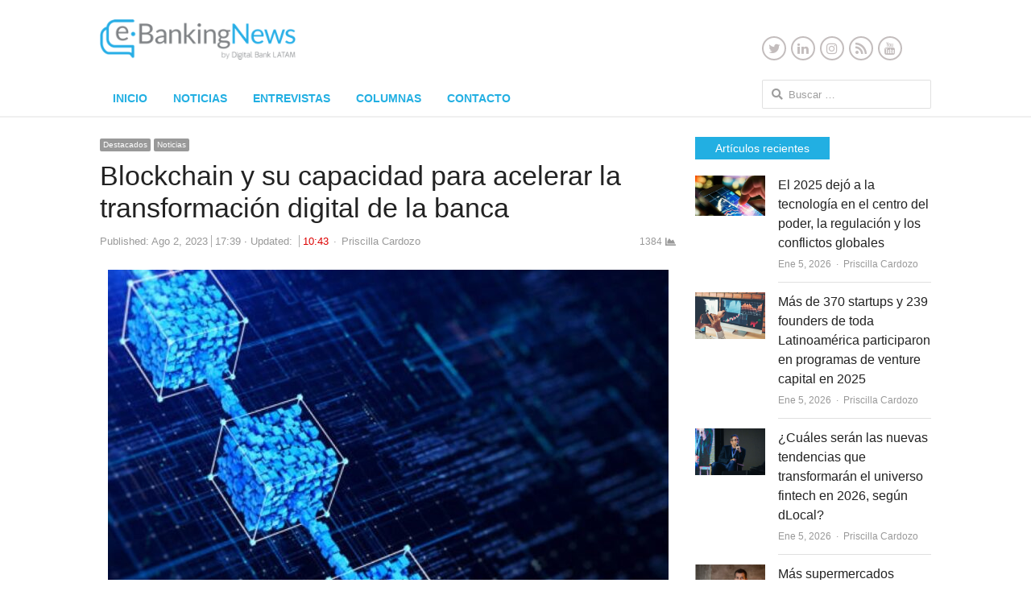

--- FILE ---
content_type: text/html; charset=UTF-8
request_url: https://www.ebankingnews.com/noticias/blockchain-y-su-capacidad-para-acelerar-la-transformacion-digital-de-la-banca-0058270
body_size: 18434
content:
<!DOCTYPE html>
<html dir="ltr" lang="es" prefix="og: https://ogp.me/ns#" class="no-js">
<head>
	<meta charset="UTF-8">
	        <meta name="viewport" content="width=device-width, initial-scale=1, maximum-scale=1" />
    	<link rel="profile" href="https://gmpg.org/xfn/11">
	<link rel="pingback" href="https://www.ebankingnews.com/xmlrpc.php">
	<!--[if lt IE 9]>
	<script src="https://www.ebankingnews.com/wp-content/themes/newsplus/js/html5.js"></script>
	<![endif]-->
		<style>img:is([sizes="auto" i], [sizes^="auto," i]) { contain-intrinsic-size: 3000px 1500px }</style>
	
		<!-- All in One SEO 4.9.2 - aioseo.com -->
		<title>Blockchain y su capacidad para acelerar la transformación digital de la banca - Ebanking News</title>
	<meta name="description" content="En 2022, el informe de Infocorp destacó que aproximadamente el 30% de las entidades financieras experimentaron un aumento de hasta el 50% en el volumen de operaciones electrónicas. Este crecimiento se enmarca en una época en la que la industria bancaria está atravesando una transformación digital sin precedentes, impulsada por los avances tecnológicos, como la blockchain, que" />
	<meta name="robots" content="max-image-preview:large" />
	<meta name="author" content="Priscilla Cardozo"/>
	<link rel="canonical" href="https://www.ebankingnews.com/noticias/blockchain-y-su-capacidad-para-acelerar-la-transformacion-digital-de-la-banca-0058270" />
	<meta name="generator" content="All in One SEO (AIOSEO) 4.9.2" />
		<meta property="og:locale" content="es_ES" />
		<meta property="og:site_name" content="Ebanking News - Innovación en el Sistema Financiero" />
		<meta property="og:type" content="article" />
		<meta property="og:title" content="Blockchain y su capacidad para acelerar la transformación digital de la banca - Ebanking News" />
		<meta property="og:description" content="En 2022, el informe de Infocorp destacó que aproximadamente el 30% de las entidades financieras experimentaron un aumento de hasta el 50% en el volumen de operaciones electrónicas. Este crecimiento se enmarca en una época en la que la industria bancaria está atravesando una transformación digital sin precedentes, impulsada por los avances tecnológicos, como la blockchain, que" />
		<meta property="og:url" content="https://www.ebankingnews.com/noticias/blockchain-y-su-capacidad-para-acelerar-la-transformacion-digital-de-la-banca-0058270" />
		<meta property="article:published_time" content="2023-08-02T21:39:00+00:00" />
		<meta property="article:modified_time" content="2023-08-02T14:43:42+00:00" />
		<meta name="twitter:card" content="summary" />
		<meta name="twitter:title" content="Blockchain y su capacidad para acelerar la transformación digital de la banca - Ebanking News" />
		<meta name="twitter:description" content="En 2022, el informe de Infocorp destacó que aproximadamente el 30% de las entidades financieras experimentaron un aumento de hasta el 50% en el volumen de operaciones electrónicas. Este crecimiento se enmarca en una época en la que la industria bancaria está atravesando una transformación digital sin precedentes, impulsada por los avances tecnológicos, como la blockchain, que" />
		<script type="application/ld+json" class="aioseo-schema">
			{"@context":"https:\/\/schema.org","@graph":[{"@type":"BlogPosting","@id":"https:\/\/www.ebankingnews.com\/noticias\/blockchain-y-su-capacidad-para-acelerar-la-transformacion-digital-de-la-banca-0058270#blogposting","name":"Blockchain y su capacidad para acelerar la transformaci\u00f3n digital de la banca - Ebanking News","headline":"Blockchain y su capacidad para acelerar la transformaci\u00f3n digital de la banca","author":{"@id":"https:\/\/www.ebankingnews.com\/author\/pcardozo#author"},"publisher":{"@id":"https:\/\/www.ebankingnews.com\/#organization"},"image":{"@type":"ImageObject","url":"https:\/\/www.ebankingnews.com\/wp-content\/uploads\/2023\/08\/istockphoto-1458699282-612x612-1-696x463-1.jpeg","width":696,"height":463},"datePublished":"2023-08-02T17:39:00-04:00","dateModified":"2023-08-02T10:43:42-04:00","inLanguage":"es-ES","mainEntityOfPage":{"@id":"https:\/\/www.ebankingnews.com\/noticias\/blockchain-y-su-capacidad-para-acelerar-la-transformacion-digital-de-la-banca-0058270#webpage"},"isPartOf":{"@id":"https:\/\/www.ebankingnews.com\/noticias\/blockchain-y-su-capacidad-para-acelerar-la-transformacion-digital-de-la-banca-0058270#webpage"},"articleSection":"Destacados, Noticias, Banca, banca digital, Blockchain, innovaci\u00f3n, transformaci\u00f3n digital"},{"@type":"BreadcrumbList","@id":"https:\/\/www.ebankingnews.com\/noticias\/blockchain-y-su-capacidad-para-acelerar-la-transformacion-digital-de-la-banca-0058270#breadcrumblist","itemListElement":[{"@type":"ListItem","@id":"https:\/\/www.ebankingnews.com#listItem","position":1,"name":"Home","item":"https:\/\/www.ebankingnews.com","nextItem":{"@type":"ListItem","@id":"https:\/\/www.ebankingnews.com\/category\/noticias#listItem","name":"Noticias"}},{"@type":"ListItem","@id":"https:\/\/www.ebankingnews.com\/category\/noticias#listItem","position":2,"name":"Noticias","item":"https:\/\/www.ebankingnews.com\/category\/noticias","nextItem":{"@type":"ListItem","@id":"https:\/\/www.ebankingnews.com\/noticias\/blockchain-y-su-capacidad-para-acelerar-la-transformacion-digital-de-la-banca-0058270#listItem","name":"Blockchain y su capacidad para acelerar la transformaci\u00f3n digital de la banca"},"previousItem":{"@type":"ListItem","@id":"https:\/\/www.ebankingnews.com#listItem","name":"Home"}},{"@type":"ListItem","@id":"https:\/\/www.ebankingnews.com\/noticias\/blockchain-y-su-capacidad-para-acelerar-la-transformacion-digital-de-la-banca-0058270#listItem","position":3,"name":"Blockchain y su capacidad para acelerar la transformaci\u00f3n digital de la banca","previousItem":{"@type":"ListItem","@id":"https:\/\/www.ebankingnews.com\/category\/noticias#listItem","name":"Noticias"}}]},{"@type":"Organization","@id":"https:\/\/www.ebankingnews.com\/#organization","name":"Ebanking News","description":"Innovaci\u00f3n en el Sistema Financiero","url":"https:\/\/www.ebankingnews.com\/"},{"@type":"Person","@id":"https:\/\/www.ebankingnews.com\/author\/pcardozo#author","url":"https:\/\/www.ebankingnews.com\/author\/pcardozo","name":"Priscilla Cardozo","image":{"@type":"ImageObject","@id":"https:\/\/www.ebankingnews.com\/noticias\/blockchain-y-su-capacidad-para-acelerar-la-transformacion-digital-de-la-banca-0058270#authorImage","url":"https:\/\/secure.gravatar.com\/avatar\/d409ca5fe6e276a28fe89fb2281071a797e3bb5cb6fd1151e01c57d87751e94f?s=96&d=wavatar&r=g","width":96,"height":96,"caption":"Priscilla Cardozo"}},{"@type":"WebPage","@id":"https:\/\/www.ebankingnews.com\/noticias\/blockchain-y-su-capacidad-para-acelerar-la-transformacion-digital-de-la-banca-0058270#webpage","url":"https:\/\/www.ebankingnews.com\/noticias\/blockchain-y-su-capacidad-para-acelerar-la-transformacion-digital-de-la-banca-0058270","name":"Blockchain y su capacidad para acelerar la transformaci\u00f3n digital de la banca - Ebanking News","description":"En 2022, el informe de Infocorp destac\u00f3 que aproximadamente el 30% de las entidades financieras experimentaron un aumento de hasta el 50% en el volumen de operaciones electr\u00f3nicas. Este crecimiento se enmarca en una \u00e9poca en la que la industria bancaria est\u00e1 atravesando una transformaci\u00f3n digital sin precedentes, impulsada por los avances tecnol\u00f3gicos, como la blockchain, que","inLanguage":"es-ES","isPartOf":{"@id":"https:\/\/www.ebankingnews.com\/#website"},"breadcrumb":{"@id":"https:\/\/www.ebankingnews.com\/noticias\/blockchain-y-su-capacidad-para-acelerar-la-transformacion-digital-de-la-banca-0058270#breadcrumblist"},"author":{"@id":"https:\/\/www.ebankingnews.com\/author\/pcardozo#author"},"creator":{"@id":"https:\/\/www.ebankingnews.com\/author\/pcardozo#author"},"image":{"@type":"ImageObject","url":"https:\/\/www.ebankingnews.com\/wp-content\/uploads\/2023\/08\/istockphoto-1458699282-612x612-1-696x463-1.jpeg","@id":"https:\/\/www.ebankingnews.com\/noticias\/blockchain-y-su-capacidad-para-acelerar-la-transformacion-digital-de-la-banca-0058270\/#mainImage","width":696,"height":463},"primaryImageOfPage":{"@id":"https:\/\/www.ebankingnews.com\/noticias\/blockchain-y-su-capacidad-para-acelerar-la-transformacion-digital-de-la-banca-0058270#mainImage"},"datePublished":"2023-08-02T17:39:00-04:00","dateModified":"2023-08-02T10:43:42-04:00"},{"@type":"WebSite","@id":"https:\/\/www.ebankingnews.com\/#website","url":"https:\/\/www.ebankingnews.com\/","name":"Ebanking News","description":"Innovaci\u00f3n en el Sistema Financiero","inLanguage":"es-ES","publisher":{"@id":"https:\/\/www.ebankingnews.com\/#organization"}}]}
		</script>
		<!-- All in One SEO -->


<link rel='dns-prefetch' href='//www.googletagmanager.com' />
<link rel="alternate" type="application/rss+xml" title="Ebanking News &raquo; Feed" href="https://www.ebankingnews.com/feed" />
<link rel="alternate" type="application/rss+xml" title="Ebanking News &raquo; Feed de los comentarios" href="https://www.ebankingnews.com/comments/feed" />
<link rel="alternate" type="application/rss+xml" title="Ebanking News &raquo; Comentario Blockchain y su capacidad para acelerar la transformación digital de la banca del feed" href="https://www.ebankingnews.com/noticias/blockchain-y-su-capacidad-para-acelerar-la-transformacion-digital-de-la-banca-0058270/feed" />
<script type="text/javascript">
/* <![CDATA[ */
window._wpemojiSettings = {"baseUrl":"https:\/\/s.w.org\/images\/core\/emoji\/16.0.1\/72x72\/","ext":".png","svgUrl":"https:\/\/s.w.org\/images\/core\/emoji\/16.0.1\/svg\/","svgExt":".svg","source":{"concatemoji":"https:\/\/www.ebankingnews.com\/wp-includes\/js\/wp-emoji-release.min.js?ver=6.8.3"}};
/*! This file is auto-generated */
!function(s,n){var o,i,e;function c(e){try{var t={supportTests:e,timestamp:(new Date).valueOf()};sessionStorage.setItem(o,JSON.stringify(t))}catch(e){}}function p(e,t,n){e.clearRect(0,0,e.canvas.width,e.canvas.height),e.fillText(t,0,0);var t=new Uint32Array(e.getImageData(0,0,e.canvas.width,e.canvas.height).data),a=(e.clearRect(0,0,e.canvas.width,e.canvas.height),e.fillText(n,0,0),new Uint32Array(e.getImageData(0,0,e.canvas.width,e.canvas.height).data));return t.every(function(e,t){return e===a[t]})}function u(e,t){e.clearRect(0,0,e.canvas.width,e.canvas.height),e.fillText(t,0,0);for(var n=e.getImageData(16,16,1,1),a=0;a<n.data.length;a++)if(0!==n.data[a])return!1;return!0}function f(e,t,n,a){switch(t){case"flag":return n(e,"\ud83c\udff3\ufe0f\u200d\u26a7\ufe0f","\ud83c\udff3\ufe0f\u200b\u26a7\ufe0f")?!1:!n(e,"\ud83c\udde8\ud83c\uddf6","\ud83c\udde8\u200b\ud83c\uddf6")&&!n(e,"\ud83c\udff4\udb40\udc67\udb40\udc62\udb40\udc65\udb40\udc6e\udb40\udc67\udb40\udc7f","\ud83c\udff4\u200b\udb40\udc67\u200b\udb40\udc62\u200b\udb40\udc65\u200b\udb40\udc6e\u200b\udb40\udc67\u200b\udb40\udc7f");case"emoji":return!a(e,"\ud83e\udedf")}return!1}function g(e,t,n,a){var r="undefined"!=typeof WorkerGlobalScope&&self instanceof WorkerGlobalScope?new OffscreenCanvas(300,150):s.createElement("canvas"),o=r.getContext("2d",{willReadFrequently:!0}),i=(o.textBaseline="top",o.font="600 32px Arial",{});return e.forEach(function(e){i[e]=t(o,e,n,a)}),i}function t(e){var t=s.createElement("script");t.src=e,t.defer=!0,s.head.appendChild(t)}"undefined"!=typeof Promise&&(o="wpEmojiSettingsSupports",i=["flag","emoji"],n.supports={everything:!0,everythingExceptFlag:!0},e=new Promise(function(e){s.addEventListener("DOMContentLoaded",e,{once:!0})}),new Promise(function(t){var n=function(){try{var e=JSON.parse(sessionStorage.getItem(o));if("object"==typeof e&&"number"==typeof e.timestamp&&(new Date).valueOf()<e.timestamp+604800&&"object"==typeof e.supportTests)return e.supportTests}catch(e){}return null}();if(!n){if("undefined"!=typeof Worker&&"undefined"!=typeof OffscreenCanvas&&"undefined"!=typeof URL&&URL.createObjectURL&&"undefined"!=typeof Blob)try{var e="postMessage("+g.toString()+"("+[JSON.stringify(i),f.toString(),p.toString(),u.toString()].join(",")+"));",a=new Blob([e],{type:"text/javascript"}),r=new Worker(URL.createObjectURL(a),{name:"wpTestEmojiSupports"});return void(r.onmessage=function(e){c(n=e.data),r.terminate(),t(n)})}catch(e){}c(n=g(i,f,p,u))}t(n)}).then(function(e){for(var t in e)n.supports[t]=e[t],n.supports.everything=n.supports.everything&&n.supports[t],"flag"!==t&&(n.supports.everythingExceptFlag=n.supports.everythingExceptFlag&&n.supports[t]);n.supports.everythingExceptFlag=n.supports.everythingExceptFlag&&!n.supports.flag,n.DOMReady=!1,n.readyCallback=function(){n.DOMReady=!0}}).then(function(){return e}).then(function(){var e;n.supports.everything||(n.readyCallback(),(e=n.source||{}).concatemoji?t(e.concatemoji):e.wpemoji&&e.twemoji&&(t(e.twemoji),t(e.wpemoji)))}))}((window,document),window._wpemojiSettings);
/* ]]> */
</script>
<!-- www.ebankingnews.com is managing ads with Advanced Ads 2.0.14 – https://wpadvancedads.com/ --><script id="ebank-ready">
			window.advanced_ads_ready=function(e,a){a=a||"complete";var d=function(e){return"interactive"===a?"loading"!==e:"complete"===e};d(document.readyState)?e():document.addEventListener("readystatechange",(function(a){d(a.target.readyState)&&e()}),{once:"interactive"===a})},window.advanced_ads_ready_queue=window.advanced_ads_ready_queue||[];		</script>
		<link rel='stylesheet' id='newsplus-fontawesome-css' href='https://www.ebankingnews.com/wp-content/plugins/newsplus-shortcodes/assets/css/font-awesome.min.css?ver=6.8.3' type='text/css' media='all' />
<link rel='stylesheet' id='newsplus-shortcodes-css' href='https://www.ebankingnews.com/wp-content/plugins/newsplus-shortcodes/assets/css/newsplus-shortcodes.css?ver=6.8.3' type='text/css' media='all' />
<link rel='stylesheet' id='newsplus-owl-carousel-css' href='https://www.ebankingnews.com/wp-content/plugins/newsplus-shortcodes/assets/css/owl.carousel.css' type='text/css' media='all' />
<link rel='stylesheet' id='newsplus-prettyphoto-css' href='https://www.ebankingnews.com/wp-content/plugins/newsplus-shortcodes/assets/css/prettyPhoto.css' type='text/css' media='all' />
<link rel='stylesheet' id='dashicons-css' href='https://www.ebankingnews.com/wp-includes/css/dashicons.min.css?ver=6.8.3' type='text/css' media='all' />
<link rel='stylesheet' id='post-views-counter-frontend-css' href='https://www.ebankingnews.com/wp-content/plugins/post-views-counter/css/frontend.min.css?ver=1.6.0' type='text/css' media='all' />
<style id='wp-emoji-styles-inline-css' type='text/css'>

	img.wp-smiley, img.emoji {
		display: inline !important;
		border: none !important;
		box-shadow: none !important;
		height: 1em !important;
		width: 1em !important;
		margin: 0 0.07em !important;
		vertical-align: -0.1em !important;
		background: none !important;
		padding: 0 !important;
	}
</style>
<link rel='stylesheet' id='wp-block-library-css' href='https://www.ebankingnews.com/wp-includes/css/dist/block-library/style.min.css?ver=6.8.3' type='text/css' media='all' />
<style id='classic-theme-styles-inline-css' type='text/css'>
/*! This file is auto-generated */
.wp-block-button__link{color:#fff;background-color:#32373c;border-radius:9999px;box-shadow:none;text-decoration:none;padding:calc(.667em + 2px) calc(1.333em + 2px);font-size:1.125em}.wp-block-file__button{background:#32373c;color:#fff;text-decoration:none}
</style>
<link rel='stylesheet' id='aioseo/css/src/vue/standalone/blocks/table-of-contents/global.scss-css' href='https://www.ebankingnews.com/wp-content/plugins/all-in-one-seo-pack/dist/Lite/assets/css/table-of-contents/global.e90f6d47.css?ver=4.9.2' type='text/css' media='all' />
<style id='global-styles-inline-css' type='text/css'>
:root{--wp--preset--aspect-ratio--square: 1;--wp--preset--aspect-ratio--4-3: 4/3;--wp--preset--aspect-ratio--3-4: 3/4;--wp--preset--aspect-ratio--3-2: 3/2;--wp--preset--aspect-ratio--2-3: 2/3;--wp--preset--aspect-ratio--16-9: 16/9;--wp--preset--aspect-ratio--9-16: 9/16;--wp--preset--color--black: #000000;--wp--preset--color--cyan-bluish-gray: #abb8c3;--wp--preset--color--white: #ffffff;--wp--preset--color--pale-pink: #f78da7;--wp--preset--color--vivid-red: #cf2e2e;--wp--preset--color--luminous-vivid-orange: #ff6900;--wp--preset--color--luminous-vivid-amber: #fcb900;--wp--preset--color--light-green-cyan: #7bdcb5;--wp--preset--color--vivid-green-cyan: #00d084;--wp--preset--color--pale-cyan-blue: #8ed1fc;--wp--preset--color--vivid-cyan-blue: #0693e3;--wp--preset--color--vivid-purple: #9b51e0;--wp--preset--gradient--vivid-cyan-blue-to-vivid-purple: linear-gradient(135deg,rgba(6,147,227,1) 0%,rgb(155,81,224) 100%);--wp--preset--gradient--light-green-cyan-to-vivid-green-cyan: linear-gradient(135deg,rgb(122,220,180) 0%,rgb(0,208,130) 100%);--wp--preset--gradient--luminous-vivid-amber-to-luminous-vivid-orange: linear-gradient(135deg,rgba(252,185,0,1) 0%,rgba(255,105,0,1) 100%);--wp--preset--gradient--luminous-vivid-orange-to-vivid-red: linear-gradient(135deg,rgba(255,105,0,1) 0%,rgb(207,46,46) 100%);--wp--preset--gradient--very-light-gray-to-cyan-bluish-gray: linear-gradient(135deg,rgb(238,238,238) 0%,rgb(169,184,195) 100%);--wp--preset--gradient--cool-to-warm-spectrum: linear-gradient(135deg,rgb(74,234,220) 0%,rgb(151,120,209) 20%,rgb(207,42,186) 40%,rgb(238,44,130) 60%,rgb(251,105,98) 80%,rgb(254,248,76) 100%);--wp--preset--gradient--blush-light-purple: linear-gradient(135deg,rgb(255,206,236) 0%,rgb(152,150,240) 100%);--wp--preset--gradient--blush-bordeaux: linear-gradient(135deg,rgb(254,205,165) 0%,rgb(254,45,45) 50%,rgb(107,0,62) 100%);--wp--preset--gradient--luminous-dusk: linear-gradient(135deg,rgb(255,203,112) 0%,rgb(199,81,192) 50%,rgb(65,88,208) 100%);--wp--preset--gradient--pale-ocean: linear-gradient(135deg,rgb(255,245,203) 0%,rgb(182,227,212) 50%,rgb(51,167,181) 100%);--wp--preset--gradient--electric-grass: linear-gradient(135deg,rgb(202,248,128) 0%,rgb(113,206,126) 100%);--wp--preset--gradient--midnight: linear-gradient(135deg,rgb(2,3,129) 0%,rgb(40,116,252) 100%);--wp--preset--font-size--small: 13px;--wp--preset--font-size--medium: 20px;--wp--preset--font-size--large: 36px;--wp--preset--font-size--x-large: 42px;--wp--preset--spacing--20: 0.44rem;--wp--preset--spacing--30: 0.67rem;--wp--preset--spacing--40: 1rem;--wp--preset--spacing--50: 1.5rem;--wp--preset--spacing--60: 2.25rem;--wp--preset--spacing--70: 3.38rem;--wp--preset--spacing--80: 5.06rem;--wp--preset--shadow--natural: 6px 6px 9px rgba(0, 0, 0, 0.2);--wp--preset--shadow--deep: 12px 12px 50px rgba(0, 0, 0, 0.4);--wp--preset--shadow--sharp: 6px 6px 0px rgba(0, 0, 0, 0.2);--wp--preset--shadow--outlined: 6px 6px 0px -3px rgba(255, 255, 255, 1), 6px 6px rgba(0, 0, 0, 1);--wp--preset--shadow--crisp: 6px 6px 0px rgba(0, 0, 0, 1);}:where(.is-layout-flex){gap: 0.5em;}:where(.is-layout-grid){gap: 0.5em;}body .is-layout-flex{display: flex;}.is-layout-flex{flex-wrap: wrap;align-items: center;}.is-layout-flex > :is(*, div){margin: 0;}body .is-layout-grid{display: grid;}.is-layout-grid > :is(*, div){margin: 0;}:where(.wp-block-columns.is-layout-flex){gap: 2em;}:where(.wp-block-columns.is-layout-grid){gap: 2em;}:where(.wp-block-post-template.is-layout-flex){gap: 1.25em;}:where(.wp-block-post-template.is-layout-grid){gap: 1.25em;}.has-black-color{color: var(--wp--preset--color--black) !important;}.has-cyan-bluish-gray-color{color: var(--wp--preset--color--cyan-bluish-gray) !important;}.has-white-color{color: var(--wp--preset--color--white) !important;}.has-pale-pink-color{color: var(--wp--preset--color--pale-pink) !important;}.has-vivid-red-color{color: var(--wp--preset--color--vivid-red) !important;}.has-luminous-vivid-orange-color{color: var(--wp--preset--color--luminous-vivid-orange) !important;}.has-luminous-vivid-amber-color{color: var(--wp--preset--color--luminous-vivid-amber) !important;}.has-light-green-cyan-color{color: var(--wp--preset--color--light-green-cyan) !important;}.has-vivid-green-cyan-color{color: var(--wp--preset--color--vivid-green-cyan) !important;}.has-pale-cyan-blue-color{color: var(--wp--preset--color--pale-cyan-blue) !important;}.has-vivid-cyan-blue-color{color: var(--wp--preset--color--vivid-cyan-blue) !important;}.has-vivid-purple-color{color: var(--wp--preset--color--vivid-purple) !important;}.has-black-background-color{background-color: var(--wp--preset--color--black) !important;}.has-cyan-bluish-gray-background-color{background-color: var(--wp--preset--color--cyan-bluish-gray) !important;}.has-white-background-color{background-color: var(--wp--preset--color--white) !important;}.has-pale-pink-background-color{background-color: var(--wp--preset--color--pale-pink) !important;}.has-vivid-red-background-color{background-color: var(--wp--preset--color--vivid-red) !important;}.has-luminous-vivid-orange-background-color{background-color: var(--wp--preset--color--luminous-vivid-orange) !important;}.has-luminous-vivid-amber-background-color{background-color: var(--wp--preset--color--luminous-vivid-amber) !important;}.has-light-green-cyan-background-color{background-color: var(--wp--preset--color--light-green-cyan) !important;}.has-vivid-green-cyan-background-color{background-color: var(--wp--preset--color--vivid-green-cyan) !important;}.has-pale-cyan-blue-background-color{background-color: var(--wp--preset--color--pale-cyan-blue) !important;}.has-vivid-cyan-blue-background-color{background-color: var(--wp--preset--color--vivid-cyan-blue) !important;}.has-vivid-purple-background-color{background-color: var(--wp--preset--color--vivid-purple) !important;}.has-black-border-color{border-color: var(--wp--preset--color--black) !important;}.has-cyan-bluish-gray-border-color{border-color: var(--wp--preset--color--cyan-bluish-gray) !important;}.has-white-border-color{border-color: var(--wp--preset--color--white) !important;}.has-pale-pink-border-color{border-color: var(--wp--preset--color--pale-pink) !important;}.has-vivid-red-border-color{border-color: var(--wp--preset--color--vivid-red) !important;}.has-luminous-vivid-orange-border-color{border-color: var(--wp--preset--color--luminous-vivid-orange) !important;}.has-luminous-vivid-amber-border-color{border-color: var(--wp--preset--color--luminous-vivid-amber) !important;}.has-light-green-cyan-border-color{border-color: var(--wp--preset--color--light-green-cyan) !important;}.has-vivid-green-cyan-border-color{border-color: var(--wp--preset--color--vivid-green-cyan) !important;}.has-pale-cyan-blue-border-color{border-color: var(--wp--preset--color--pale-cyan-blue) !important;}.has-vivid-cyan-blue-border-color{border-color: var(--wp--preset--color--vivid-cyan-blue) !important;}.has-vivid-purple-border-color{border-color: var(--wp--preset--color--vivid-purple) !important;}.has-vivid-cyan-blue-to-vivid-purple-gradient-background{background: var(--wp--preset--gradient--vivid-cyan-blue-to-vivid-purple) !important;}.has-light-green-cyan-to-vivid-green-cyan-gradient-background{background: var(--wp--preset--gradient--light-green-cyan-to-vivid-green-cyan) !important;}.has-luminous-vivid-amber-to-luminous-vivid-orange-gradient-background{background: var(--wp--preset--gradient--luminous-vivid-amber-to-luminous-vivid-orange) !important;}.has-luminous-vivid-orange-to-vivid-red-gradient-background{background: var(--wp--preset--gradient--luminous-vivid-orange-to-vivid-red) !important;}.has-very-light-gray-to-cyan-bluish-gray-gradient-background{background: var(--wp--preset--gradient--very-light-gray-to-cyan-bluish-gray) !important;}.has-cool-to-warm-spectrum-gradient-background{background: var(--wp--preset--gradient--cool-to-warm-spectrum) !important;}.has-blush-light-purple-gradient-background{background: var(--wp--preset--gradient--blush-light-purple) !important;}.has-blush-bordeaux-gradient-background{background: var(--wp--preset--gradient--blush-bordeaux) !important;}.has-luminous-dusk-gradient-background{background: var(--wp--preset--gradient--luminous-dusk) !important;}.has-pale-ocean-gradient-background{background: var(--wp--preset--gradient--pale-ocean) !important;}.has-electric-grass-gradient-background{background: var(--wp--preset--gradient--electric-grass) !important;}.has-midnight-gradient-background{background: var(--wp--preset--gradient--midnight) !important;}.has-small-font-size{font-size: var(--wp--preset--font-size--small) !important;}.has-medium-font-size{font-size: var(--wp--preset--font-size--medium) !important;}.has-large-font-size{font-size: var(--wp--preset--font-size--large) !important;}.has-x-large-font-size{font-size: var(--wp--preset--font-size--x-large) !important;}
:where(.wp-block-post-template.is-layout-flex){gap: 1.25em;}:where(.wp-block-post-template.is-layout-grid){gap: 1.25em;}
:where(.wp-block-columns.is-layout-flex){gap: 2em;}:where(.wp-block-columns.is-layout-grid){gap: 2em;}
:root :where(.wp-block-pullquote){font-size: 1.5em;line-height: 1.6;}
</style>
<link rel='stylesheet' id='contact-form-7-css' href='https://www.ebankingnews.com/wp-content/plugins/contact-form-7/includes/css/styles.css?ver=6.1.4' type='text/css' media='all' />
<link rel='stylesheet' id='ctf_styles-css' href='https://www.ebankingnews.com/wp-content/plugins/custom-twitter-feeds/css/ctf-styles.min.css?ver=2.3.1' type='text/css' media='all' />
<link rel='stylesheet' id='newsplus-style-css' href='https://www.ebankingnews.com/wp-content/themes/newsplus/style.css?ver=6.8.3' type='text/css' media='all' />
<!--[if lt IE 9]>
<link rel='stylesheet' id='newsplus-ie-css' href='https://www.ebankingnews.com/wp-content/themes/newsplus/css/ie.css?ver=6.8.3' type='text/css' media='all' />
<![endif]-->
<link rel='stylesheet' id='newsplus-responsive-css' href='https://www.ebankingnews.com/wp-content/themes/newsplus/responsive.css?ver=6.8.3' type='text/css' media='all' />
<link rel='stylesheet' id='newsplus-user-css' href='https://www.ebankingnews.com/wp-content/themes/newsplus/user.css?ver=6.8.3' type='text/css' media='all' />
<link rel='stylesheet' id='newsplus-child-style-css' href='https://www.ebankingnews.com/wp-content/themes/newsplus-child/style.css?ver=3.4.3' type='text/css' media='all' />
<link rel='stylesheet' id='kc-general-css' href='https://www.ebankingnews.com/wp-content/plugins/kingcomposer/assets/frontend/css/kingcomposer.min.css?ver=2.9.4' type='text/css' media='all' />
<link rel='stylesheet' id='kc-animate-css' href='https://www.ebankingnews.com/wp-content/plugins/kingcomposer/assets/css/animate.css?ver=2.9.4' type='text/css' media='all' />
<link rel='stylesheet' id='kc-icon-1-css' href='https://www.ebankingnews.com/wp-content/plugins/kingcomposer/assets/css/icons.css?ver=2.9.4' type='text/css' media='all' />
<script type="text/javascript" src="https://www.ebankingnews.com/wp-includes/js/jquery/jquery.min.js?ver=3.7.1" id="jquery-core-js"></script>
<script type="text/javascript" src="https://www.ebankingnews.com/wp-includes/js/jquery/jquery-migrate.min.js?ver=3.4.1" id="jquery-migrate-js"></script>
<script type="text/javascript" src="https://www.ebankingnews.com/wp-content/themes/newsplus-child/js/custom-scripts.js?ver=1.0" id="ebanking_scripts-js"></script>

<!-- Fragmento de código de la etiqueta de Google (gtag.js) añadida por Site Kit -->
<!-- Fragmento de código de Google Analytics añadido por Site Kit -->
<script type="text/javascript" src="https://www.googletagmanager.com/gtag/js?id=GT-KDQFRHG" id="google_gtagjs-js" async></script>
<script type="text/javascript" id="google_gtagjs-js-after">
/* <![CDATA[ */
window.dataLayer = window.dataLayer || [];function gtag(){dataLayer.push(arguments);}
gtag("set","linker",{"domains":["www.ebankingnews.com"]});
gtag("js", new Date());
gtag("set", "developer_id.dZTNiMT", true);
gtag("config", "GT-KDQFRHG");
/* ]]> */
</script>
<link rel="https://api.w.org/" href="https://www.ebankingnews.com/wp-json/" /><link rel="alternate" title="JSON" type="application/json" href="https://www.ebankingnews.com/wp-json/wp/v2/posts/58270" /><link rel="EditURI" type="application/rsd+xml" title="RSD" href="https://www.ebankingnews.com/xmlrpc.php?rsd" />
<meta name="generator" content="WordPress 6.8.3" />
<meta name="generator" content="Seriously Simple Podcasting 3.14.1" />
<link rel='shortlink' href='https://www.ebankingnews.com/?p=58270' />
<link rel="alternate" title="oEmbed (JSON)" type="application/json+oembed" href="https://www.ebankingnews.com/wp-json/oembed/1.0/embed?url=https%3A%2F%2Fwww.ebankingnews.com%2Fnoticias%2Fblockchain-y-su-capacidad-para-acelerar-la-transformacion-digital-de-la-banca-0058270" />
<link rel="alternate" title="oEmbed (XML)" type="text/xml+oembed" href="https://www.ebankingnews.com/wp-json/oembed/1.0/embed?url=https%3A%2F%2Fwww.ebankingnews.com%2Fnoticias%2Fblockchain-y-su-capacidad-para-acelerar-la-transformacion-digital-de-la-banca-0058270&#038;format=xml" />
<meta name="generator" content="Site Kit by Google 1.168.0" /><script type="text/javascript">var kc_script_data={ajax_url:"https://www.ebankingnews.com/wp-admin/admin-ajax.php"}</script>
<link rel="alternate" type="application/rss+xml" title="Feed RSS del podcast" href="https://open.spotify.com/show/6RGYtjoB0JSlPiCGfwjZvt?si=m6rlh8VyTMyMOpEFVwhuKw" />

		<style type="text/css">
			.primary-nav {
				background-color:;
			}
			ul.nav-menu > li > a {
				text-shadow: none;
				color:#22afe2;
			}
			.primary-nav li:hover > a {
				color:#22afe2;
				border-bottom-color: ;
			}
			ul.nav-menu > li.current-menu-item > a,
			ul.nav-menu > li.current-menu-ancestor > a,
			ul.nav-menu > li.current_page_item > a,
			ul.nav-menu > li.current_page_ancestor > a {
				border-bottom-color: #989898;
				color:  #22afe2;
			}
			.primary-nav li ul {
				background-color:;
			}
			.primary-nav li ul li a {
				color:;
			}
			.primary-nav li ul li:hover > a {
				color:;
				background-color:;
			}
			.sb-title {
				color:;
			}
			#secondary {
				color:#ffffff;
				background-color:#8b8c8e;
			}
			#secondary .sep {
				color:#ffffff;
			}
			#secondary .widget a,
			#secondary .widget ul a {
				color:#ffffff;
			}
			#secondary .widget a:hover,
			#secondary .widget ul a:hover {
				color:#ffffff;
			}
			.sc-title {
				color:#ffffff;
			}
			#secondary .widget ul li,
			#secondary .post-list > li:after {
				border-bottom-color: #8b8c8e;
			}
		
			#secondary .widget ul ul {
				border-top-color: #8b8c8e;
			}
			#footer {
				color:#ffffff;
				background-color:#8b8c8e;
			}
			body.is-stretched.custom-background {
				background-color:#8b8c8e;
			}
			#footer a {
				color:#ffffff;
			}
			#footer a:hover {
				color:#ffffff;
			}
		</style>
				<style id="newsplus-custom-css" type="text/css">
		.sp-label-archive { color:#000000;background:;}.sp-post .entry-content, .sp-post .card-content, .sp-post.entry-classic{background:;}		#page {
			max-width: 1080px;
		}
		.wrap,
		.primary-nav,
		.is-boxed .top-nav,
		.is-boxed .header-slim.site-header {
			max-width: 1032px;
		}		
		@media only screen and (max-width: 1128px) {
			.wrap,
			.primary-nav,
			.is-boxed .top-nav,
			.is-boxed .header-slim.site-header,
			.is-stretched .top-nav .wrap {
				max-width: calc(100% - 48px);
			}			
			.is-boxed .sticky-nav,
			.is-boxed .header-slim.sticky-nav,
			.is-boxed #responsive-menu.sticky-nav {
				max-width: calc(97.5% - 48px);
			}		
		}
				</style>
		<!--[if lt IE 9]>
	<script src="https://html5shim.googlecode.com/svn/trunk/html5.js"></script>
	<![endif]-->
<style type="text/css" id="newsplus_custom_css"></style>
<!-- Fragmento de código de Google Tag Manager añadido por Site Kit -->
<script type="text/javascript">
/* <![CDATA[ */

			( function( w, d, s, l, i ) {
				w[l] = w[l] || [];
				w[l].push( {'gtm.start': new Date().getTime(), event: 'gtm.js'} );
				var f = d.getElementsByTagName( s )[0],
					j = d.createElement( s ), dl = l != 'dataLayer' ? '&l=' + l : '';
				j.async = true;
				j.src = 'https://www.googletagmanager.com/gtm.js?id=' + i + dl;
				f.parentNode.insertBefore( j, f );
			} )( window, document, 'script', 'dataLayer', 'GTM-5GBJTDJL' );
			
/* ]]> */
</script>

<!-- Final del fragmento de código de Google Tag Manager añadido por Site Kit -->
<script  async src="https://pagead2.googlesyndication.com/pagead/js/adsbygoogle.js?client=ca-pub-5166375890219045" crossorigin="anonymous"></script><link rel="icon" href="https://www.ebankingnews.com/wp-content/uploads/2019/10/cropped-favicon-ebanking-32x32.png" sizes="32x32" />
<link rel="icon" href="https://www.ebankingnews.com/wp-content/uploads/2019/10/cropped-favicon-ebanking-192x192.png" sizes="192x192" />
<link rel="apple-touch-icon" href="https://www.ebankingnews.com/wp-content/uploads/2019/10/cropped-favicon-ebanking-180x180.png" />
<meta name="msapplication-TileImage" content="https://www.ebankingnews.com/wp-content/uploads/2019/10/cropped-favicon-ebanking-270x270.png" />
		<style type="text/css" id="wp-custom-css">
			.top-nav{
	display: none;
}
#secondary{
	display: none;
}

.kc-container{
	padding-left: 0;
	padding-right: 0;
}
ul.nav-menu > li > a{
	text-transform: uppercase;
	font-weight: bold;
}

.ticker-label{
	background: #22AFE2;
}

.custom-element-title{
	background: #27ABE3;
	display: inline-block;
}
.custom-news-slider{
	margin-bottom:20px;
}
.custom-news-slider .ps-slide:after{
	border-bottom: none;
}

.custom-news-slider .entry-content .entry-title a{
	display: -webkit-box;
  max-width: 100%;
  height: 50px;
  margin: 0 auto;
  line-height: 1;
  -webkit-line-clamp: 2;
  -webkit-box-orient: vertical;
  overflow: hidden;
  text-overflow: ellipsis;
}
.custom-news-slider .owl-item img{
	height: 200px;
}
.add-section{
	display: flex;
	justify-content: center;
	margin-top: 20px;
}

.twitter-btn-follow{
	margin-left: 15px;
  display: inline-block;
  padding: 4px 15px;
  line-height: 18px;
  font-size: 14px;
  border: 1px solid #27ABE3;
  border-radius: 4px;
  color: #27ABE3;
  font-weight: bold;
	cursor: pointer;
}

.twitter-btn-follow:hover{
	color: #27ABE3;
}

.column-1-footer{
	   width: 50%;
    display: flex;
    flex-direction: column;
    align-items: center;
}

.column-1-footer img{
	    width: 135px;
}
.column-1-footer ul{
	margin: 20px 0 35px;
}
.column-1-footer ul li{
	    list-style: none;
	margin-bottom: 10px;
}

#footer .column-1-footer a{
	  color: #fff;
    font-size: 11px;
}

.social-icons-footer a{
	  border: 2px solid #fff;
    display: inline-block;
    width: 30px;
    height: 30px;
    border-radius: 50%;
    position: relative;
    margin-right: 5px;
}
.social-icons-footer a i{
	    position: absolute;
    left: 50%;
    top: 50%;
    transform: translate(-50%,-50%);
    font-size: 16px;
}

.notes-right{
	text-align: left;
	 display: flex;
	justify-content: flex-end
}

.column-2-footer{
	  width: 50%;
		color:#fff;
}
#footer .column-2-footer a{
	color: #fff;
}

.column-2-footer h3{
	font-size: 14px;
	font-weight: bold;
	color: #fff;
}

.column-2-footer ul{
	margin: 0;
}

.column-2-footer ul li{
	list-style: none;
	margin-bottom: 12px
	
}

.column-2-footer ul li p{
	margin-bottom: 0;
	font-size: 12px;
	line-height: 16px
}

.column-2-footer ul li p.name{
	font-weight: bold;
}
#footer{
	padding: 50px 0;
}

#ctf .ctf-author-avatar{
	float: unset;
	position: absolute;
}
#ctf .ctf-tweet-content{
	margin-left: 0;
	margin:5px 0 10px;
}

#ctf .ctf-author-name{
	width: 100%;
}

#ctf .ctf-tweet-actions{
	margin-left: 0;
}

#ctf .ctf-item{
	border: 1px solid rgba(0,0,0,0.1);
	margin-bottom: 25px;
	padding: 16px 18px;
	position: relative;
}

#ctf .ctf-item:first-child{
	border: 1px solid rgba(0,0,0,0.1);
}
#ctf.ctf-styles a.ctf-twitterlink{
	color: transparent !important;
	 background-image: url('https://www.ebankingnews.com/wp-content/uploads/2019/10/twitter-icon.png') !important;
	background-size: cover;
	width: 25px;
	height: 25px;
	padding: 0;
	position: absolute;
	top: 16px;
	right: 18px;
}

.category .main-row .widget-area{
	display: none;
}

.category .main-row #primary{
	width: 100%;
}

.category .main-row #primary .grid-row{
	display: flex;
	flex-wrap: wrap;
}

.category .main-row #primary .grid-row .entry-grid{
	width: 33.33%;
} 

.category .page-title{
	color: #22afe2;
	border-bottom: 2px solid rgba(34, 175, 224, .4);  
}

#newsplus-social-2 .ss-social li a{
	color: #C3BDBD;
	border: 2px solid #C3BDBD;
	background: #fff;
	border-radius: 50%;
	width: 30px;
	height: 30px;
	position: relative;
}

#newsplus-social-2 .ss-social li a i{
	font-size: 16px;
	position: absolute;
	top: 50%;
	left: 50%;
	transform: translate(-50%, -50%);
}
.header-widget-area .newsplus_social{
	display: flex;
}

.header-widget-area .newsplus_social h3{
	font-size: 12px;
	color: #C3BDBD;
	margin-right: 10px;
}

.related-posts-heading{
	background: #22afe2;
	color: #fff;
	display:inline-block;
	padding: 5px 25px 5px 25px;
	line-height: 18px;
}

.post-navigation .nav-links .meta-nav{
	background: #22afe2;
	color: #fff;
	display:inline-block;
	padding: 5px 25px 5px 25px;
	line-height: 18px;
	margin-bottom: 10px;
}
.post-navigation .nav-links .post-title{
	display:block;
}

.newsplus_recent_posts .sb-title{
	background: #22afe2;
	color: #fff;
	display:inline-block;
	padding: 5px 25px 5px 25px;
	line-height: 18px;
}

@media all and (max-width: 600px){
	
	#header .newsplus_social{
		display: none;
	}
	
	#header .brand{
		max-width: 60%;
	}
	
	#header {
		padding: 20px 0 15px;
	}
	
	#footer .column-1-footer{
		width: 100%;
		display: block;
	}
	#footer .column-2-footer{
		width: 100%;
		margin-top: 20px;
	}
}

img.attachment-medium.size-medium.wp-post-image {
    object-fit: cover !important;
}
.kc-owl-post-carousel .owl-item .list-item {
	height: 430px;
}
.kc-owl-post-carousel .owl-item .image .caption{
	background: rgba(0, 0, 0, 0.63);
	white-space: unset;
	line-height: 20px;
	position: relative;
}
.kc-owl-post-carousel .owl-item .image{
	
	margin-bottom: 5px;
}
.kc-owl-post-carousel .owl-item .kc-entry_meta{
	color: #999999;
	margin: 0;
	padding-bottom: unset;
	text-align:left;
	padding-left: 15px;
}
.kc-owl-post-carousel .owl-item .kc-entry_meta .date{
	font: 13px sans-serif;
}
.kc-owl-post-carousel .owl-item .in-post-content{
	font-size: 15px;
	line-height: 22px;
}

#header .column.right.header-widget-area{
	position: absolute;
	right: 0;
	bottom: -85px;
	z-index: 40;
}

@media (max-width: 576px){
	#header .column.right.header-widget-area{
	width: 80%;
	position: absolute;
	right: unset;
		left:0;
	bottom: -78px;
	z-index: 40;
}
	
	.search-form:before{
		width: 42px;
		left: 0;
	}
	.search-form .search-field{
		width: 32px;
		transition: all .3s ease;
	}
	
	.search-field:focus{
		width: 100%;
	}
}		</style>
		<script type="text/javascript"></script><style type="text/css" id="kc-css-general">.kc-off-notice{display: inline-block !important;}.kc-container{max-width:1170px;}</style><style type="text/css" id="kc-css-render"></style></head>

<body data-rsssl=1 class="wp-singular post-template-default single single-post postid-58270 single-format-standard wp-theme-newsplus wp-child-theme-newsplus-child kc-css-system is-stretched split-70-30 layout-ca scheme-customizer aa-prefix-ebank-">
	    <div id="page" class="hfeed site clear">
            <div id="utility-top" class="top-nav">
            <div class="wrap clear">
                                <nav id="optional-nav" class="secondary-nav">
                    <div class="sec-menu clear"><ul>
<li class="page_item page-item-22102"><a href="https://www.ebankingnews.com/contacto">Contacto</a></li>
<li class="page_item page-item-39074"><a href="https://www.ebankingnews.com/finovate-europe-2018">Finovate Europe 2018</a></li>
<li class="page_item page-item-30561"><a href="https://www.ebankingnews.com/">HOMEPAGE</a></li>
<li class="page_item page-item-31423"><a href="https://www.ebankingnews.com/informe-de-tendencias">Informe de tendencias</a></li>
<li class="page_item page-item-50617"><a href="https://www.ebankingnews.com/jooycar-la-primera-fintech-latinoamericana-que-opera-en-estados-unidos-con-telemetria-para-flotas">Jooycar: la primera Fintech latinoamericana que opera en Estados Unidos con telemetría para flotas</a></li>
<li class="page_item page-item-50151"><a href="https://www.ebankingnews.com/las-peores-contrasenas-del-2020-de-acuerdo-a-eset">Las peores contraseñas del 2020 de acuerdo a ESET</a></li>
<li class="page_item page-item-26811"><a href="https://www.ebankingnews.com/proximos-eventos">Próximos Eventos</a></li>
<li class="page_item page-item-21983"><a href="https://www.ebankingnews.com/suscribirse-a-newsletter">Suscribirse a Newsletter</a></li>
<li class="page_item page-item-63394"><a href="https://www.ebankingnews.com/test-tt-x-com">Test TT X.com</a></li>
<li class="page_item page-item-48680"><a href="https://www.ebankingnews.com/whatsapp-suma-una-funcion-para-competir-con-zoom">WhatsApp suma una función para competir con Zoom</a></li>
<li class="page_item page-item-185"><a href="https://www.ebankingnews.com/publicaciones">Publicaciones</a></li>
<li class="page_item page-item-4125"><a href="https://www.ebankingnews.com/bancos-chile">Bancos en Chile</a></li>
<li class="page_item page-item-28"><a href="https://www.ebankingnews.com/contactanos">Contáctanos</a></li>
</ul></div>
                </nav><!-- #optional-nav -->
                                <div id="search-bar" role="complementary">
                    <form role="search" method="get" class="search-form" action="https://www.ebankingnews.com/">
				<label>
					<span class="screen-reader-text">Buscar:</span>
					<input type="search" class="search-field" placeholder="Buscar &hellip;" value="" name="s" />
				</label>
				<input type="submit" class="search-submit" value="Buscar" />
			</form>                </div><!-- #search-bar -->
                            </div><!-- .top-nav .wrap -->
        </div><!-- .top-nav-->
		            <header id="header" class="site-header">
                <div class="wrap full-width clear">    
                    <div class="brand column one-fourth">
        <h4 class="site-title"><a href="https://www.ebankingnews.com/" title="Ebanking News" rel="home"><img src="https://www.ebankingnews.com/wp-content/uploads/2019/10/logo-ebankingnews.png" alt="Ebanking News" /></a></h4>    </div><!-- .column one-third -->
        <div class="column header-widget-area right last">
        <aside id="newsplus-social-2" class="hwa-wrap newsplus_social"><ul class="ss-social"><li><a href="https://twitter.com/DigitalBankLA" title="Twitter" class="ss-twitter"><i class="fa fa-twitter"></i><span class="sr-only">twitter</span></a></li><li><a href="https://www.linkedin.com/company/digital-bank-latam" title="Linkedin" class="ss-linkedin"><i class="fa fa-linkedin"></i><span class="sr-only">linkedin</span></a></li><li><a href="https://www.instagram.com/digitalbanklatam/" title="Instagram" class="ss-instagram"><i class="fa fa-instagram"></i><span class="sr-only">instagram</span></a></li><li><a href="https://www.ebankingnews.com/feed" title="Rss" class="ss-rss"><i class="fa fa-rss"></i><span class="sr-only">rss</span></a></li><li><a href="https://www.youtube.com/channel/UCrQvSDTZEIVUMQe0gsRmXfw" title="Youtube" class="ss-youtube"><i class="fa fa-youtube"></i><span class="sr-only">youtube</span></a></li></ul></aside><aside id="search-3" class="hwa-wrap widget_search"><form role="search" method="get" class="search-form" action="https://www.ebankingnews.com/">
				<label>
					<span class="screen-reader-text">Buscar:</span>
					<input type="search" class="search-field" placeholder="Buscar &hellip;" value="" name="s" />
				</label>
				<input type="submit" class="search-submit" value="Buscar" />
			</form></aside>        </div><!-- .header-widget-area -->
	                </div><!-- #header .wrap -->
            </header><!-- #header -->
        					<div id="responsive-menu" class="resp-main">
                        <div class="wrap">
							                         
                            <h3 class="menu-button"><span class="screen-reader-text">Menu</span>Menu<span class="toggle-icon"><span class="bar-1"></span><span class="bar-2"></span><span class="bar-3"></span></span></h3>
                        </div><!-- /.wrap -->
						<nav class="menu-drop"></nav><!-- /.menu-drop -->                        
					</div><!-- /#responsive-menu -->
				            <nav id="main-nav" class="primary-nav">
                <div class="wrap clearfix">
                    <ul id="menu-header-1" class="nav-menu clear"><li id="menu-item-30570" class="menu-item menu-item-type-post_type menu-item-object-page menu-item-home menu-item-30570"><a href="https://www.ebankingnews.com/">Inicio</a></li>
<li id="menu-item-21581" class="menu-item menu-item-type-taxonomy menu-item-object-category current-post-ancestor current-menu-parent current-post-parent menu-item-21581"><a href="https://www.ebankingnews.com/category/noticias">Noticias</a></li>
<li id="menu-item-21584" class="menu-item menu-item-type-taxonomy menu-item-object-category menu-item-21584"><a href="https://www.ebankingnews.com/category/entrevistas">Entrevistas</a></li>
<li id="menu-item-21583" class="menu-item menu-item-type-taxonomy menu-item-object-category menu-item-21583"><a href="https://www.ebankingnews.com/category/columnas">Columnas</a></li>
<li id="menu-item-46727" class="menu-item menu-item-type-post_type menu-item-object-page menu-item-46727"><a href="https://www.ebankingnews.com/contacto">Contacto</a></li>
</ul>     
                    
                </div><!-- .primary-nav .wrap -->
            </nav><!-- #main-nav -->
		
		        <div id="main">
            <div class="wrap clearfix">
            	<div class="main-row clearfix"><div id="primary" class="site-content">
	<div class="primary-row">
        <div id="content" role="main">
			                    
                    <article  id="post-58270" class="newsplus main-article post-58270 post type-post status-publish format-standard has-post-thumbnail hentry category-destacados category-noticias tag-banca tag-banca-digital tag-blockchain tag-innovacion tag-transformacion-digital">
                                                <header class="entry-header single-meta">
                                <aside class="meta-row cat-row"><div class="meta-col"><ul class="post-categories"><li><a href="https://www.ebankingnews.com/category/destacados">Destacados</a></li><li><a href="https://www.ebankingnews.com/category/noticias">Noticias</a></li></ul></div></aside><h1 class="entry-title">Blockchain y su capacidad para acelerar la transformación digital de la banca</h1><aside class="meta-row row-3"><div class="meta-col col-60"><ul class="entry-meta"><li class="post-time"><span class="published-label">Published: </span><span class="posted-on"><time class="entry-date" datetime="2023-08-02T17:39:00-04:00">Ago 2, 2023<span class="sep time-sep"></span><span class="publish-time">17:39</span></time></span><span class="sep updated-sep"></span><span class="updated-on"><meta itemprop="dateModified" content="2023-08-02T10:43:42-04:00">Updated: <span class="sep time-sep"></span><span class="updated-time">10:43</a></span></li><li class="post-author"><span class="screen-reader-text">Author </span><a href="https://www.ebankingnews.com/author">Priscilla Cardozo</a></li></ul></div><div class="meta-col col-40 text-right"><span class="post-views">1384</span></div></aside><div class="single-post-thumb"><img src="https://www.ebankingnews.com/wp-content/uploads/2023/08/istockphoto-1458699282-612x612-1-696x463-1.jpeg" class="attachment-post-thumbnail wp-post-image" alt="istockphoto-1458699282-612x612-1-696x463-1.jpeg"></div>                            </header>
                        
                        <div class="entry-content articlebody">
                            
<p>En 2022, el informe de&nbsp;<a href="https://infocorpgroup.com/">Infocorp</a>&nbsp;destacó que aproximadamente el 30% de las entidades financieras experimentaron un aumento de hasta el 50% en el volumen de operaciones electrónicas. Este crecimiento se enmarca en una época en la que la industria bancaria está atravesando una transformación digital sin precedentes, impulsada por los avances tecnológicos, como la blockchain, que están revolucionando sus operaciones y servicios.</p>



<p>La transformación digital en el sector bancario implica la integración de tecnologías avanzadas y soluciones digitales para mejorar la eficiencia operativa, optimizar los procesos internos y brindar servicios más personalizados a los clientes.</p>



<p>El «Estudio Latinoamericano de Banca Digital 2022» de Infocorp reveló que el 45% de las cuentas bancarias en la región se abrieron a través de plataformas en línea, lo que demuestra un fuerte aumento en las transacciones digitales. En Colombia, el 72% de las transacciones financieras durante ese año se realizaron mediante canales digitales, como banca móvil e Internet.</p>



<p>En este contexto, los bancos están acelerando sus procesos de adopción tecnológica para mantenerse competitivos y satisfacer las crecientes expectativas de los clientes. Las demandas de los usuarios se centran cada vez más en servicios financieros eficientes, seguros y accesibles, lo que está impulsando a las entidades bancarias a buscar innovación y migrar hacia tecnologías más avanzadas.</p>



<p>Una de las tecnologías disruptivas que está teniendo un impacto significativo en el sector bancario es la blockchain. Esta tecnología ofrece un potencial revolucionario para la transformación digital, con aplicaciones que incluyen pagos internacionales, contratos inteligentes, registro de transacciones inmutables, plataformas de banca en línea y móvil, pagos digitales y programas de lealtad basados en tokens.</p>



<p>Las soluciones basadas en blockchain están permitiendo a las instituciones financieras realizar transacciones de manera rápida, segura y transparente, eliminando intermediarios y reduciendo costos. Además, la tecnología blockchain ofrece la capacidad de crear registros inmutables y transparentes de transacciones, lo que mejora la trazabilidad y audibilidad, y contribuye a prevenir el fraude.</p>



<p>En conclusión, la transformación digital en el sector bancario está siendo impulsada por  tecnologías avanzadas como la blockchain, que tienen el potencial de cambiar radicalmente la forma en que los bancos operan y brindan servicios a sus clientes. La adopción de soluciones digitales permite a las entidades financieras mantenerse a la vanguardia en un entorno competitivo y satisfacer las demandas de una base de clientes en constante evolución.</p>



<p>Fuente: <a href="https://www.america-retail.com/transformacion-digital/blhttps-lanotaeconomica-com-co-movidas-empresarial-banking-tech-blockchain-y-su-capacidad-para-acelerar-la-transformacion-digital-de-la-banca-ockchain-y-su-capacidad-para-acelerar-la-transformacion/">América Retail</a></p>
<div class="post-views content-post post-58270 entry-meta load-static">
				<span class="post-views-icon dashicons dashicons-chart-bar"></span> <span class="post-views-label">Post Views:</span> <span class="post-views-count">1.384</span>
			</div>                        </div><!-- .entry-content -->
                        
                        <footer class="entry-footer">
                            <div class="tag-wrap"><ul class="tag-list"><li><a href="https://www.ebankingnews.com/tag/banca" rel="tag">Banca</a></li><li><a href="https://www.ebankingnews.com/tag/banca-digital" rel="tag">banca digital</a></li><li><a href="https://www.ebankingnews.com/tag/blockchain" rel="tag">Blockchain</a></li><li><a href="https://www.ebankingnews.com/tag/innovacion" rel="tag">innovación</a></li><li><a href="https://www.ebankingnews.com/tag/transformacion-digital" rel="tag">transformación digital</a></li></ul></div>                    
                        </footer><!-- .entry-footer -->
                    </article><!-- #post-58270 -->
                    
                    
	<nav class="navigation post-navigation" aria-label="Entradas">
		<h2 class="screen-reader-text">Navegación de entradas</h2>
		<div class="nav-links"><div class="nav-previous"><a href="https://www.ebankingnews.com/noticias/hackers-encuentran-nuevas-formas-de-utilizar-la-ia-para-cometer-delitos-0058268" rel="prev"><span class="meta-nav" aria-hidden="true">Previous</span> <span class="screen-reader-text">Previous post:</span> <span class="post-title">Hackers Encuentran Nuevas Formas de Utilizar la IA Para Cometer Delitos</span></a></div><div class="nav-next"><a href="https://www.ebankingnews.com/noticias/formula-pix-los-caminos-que-aplico-la-autoridad-en-brasil-para-catapultar-a-la-industria-fintech-0058274" rel="next"><span class="meta-nav" aria-hidden="true">Next</span> <span class="screen-reader-text">Next post:</span> <span class="post-title">Fórmula Pix: los caminos que aplicó la autoridad en Brasil para catapultar a la industria FinTech</span></a></div></div>
	</nav>
    <h3 class="related-posts-heading">You may also like...</h3>
    <div class="related-posts grid-row clear">
		                <article id="post-64184" class="newsplus entry-grid col3 first-grid post-64184 post type-post status-publish format-standard has-post-thumbnail hentry category-destacados category-noticias tag-8997 tag-bitcoin tag-chat-gpt tag-criptomonedas">
                    <div class="post-thumb"><a href="https://www.ebankingnews.com/noticias/chatgpt-predice-que-pasara-con-bitcoin-en-2026-0064184" title="ChatGPT predice que pasará con Bitcoin en 2026"><img src="https://www.ebankingnews.com/wp-content/uploads/2019/08/Bitcoin.png" class="attachment-post-thumbnail wp-post-image" alt="Bitcoin.png"></a></div><div class="entry-content">                        <h2 class="entry-title"><a href="https://www.ebankingnews.com/noticias/chatgpt-predice-que-pasara-con-bitcoin-en-2026-0064184" title="ChatGPT predice que pasará con Bitcoin en 2026">ChatGPT predice que pasará con Bitcoin en 2026</a></h2>
                        <aside class="meta-row row-3 hidden"><div class="meta-col"><ul class="entry-meta"><li class="post-time hidden"><span class="published-label">Published: </span><span class="posted-on"><time class="entry-date" datetime="2025-12-02T16:30:00-04:00">Dic 2, 2025<span class="sep time-sep"></span><span class="publish-time">16:30</span></time></span><span class="sep updated-sep"></span><span class="updated-on"><meta itemprop="dateModified" content="2025-12-01T15:51:37-04:00">Updated: Dic 1, 2025<span class="sep time-sep"></span><span class="updated-time">15:51</a></span></li><li class="post-author hidden"><span class="screen-reader-text">Author </span><a href="https://www.ebankingnews.com/author/pcardozo">Priscilla Cardozo</a></li></ul></div></aside>                    </div><!-- /.entry-content -->
                </article>
                            <article id="post-64152" class="newsplus entry-grid col3 post-64152 post type-post status-publish format-standard has-post-thumbnail hentry category-destacados category-noticias tag-mercados-bursatiles tag-trading">
                    <div class="post-thumb"><a href="https://www.ebankingnews.com/noticias/ivan-scherman-campeon-mundial-del-trading-advierte-una-posible-correccion-de-los-mercados-bursatiles-0064152" title="Iván Scherman, campeón mundial del trading, advierte una posible corrección de los mercados bursátiles"><img src="https://www.ebankingnews.com/wp-content/uploads/2025/11/Captura-de-pantalla-2025-11-26-a-las-4.20.47-p.-m.png" class="attachment-post-thumbnail wp-post-image" alt="Captura-de-pantalla-2025-11-26-a-las-4.20.47-p.-m.png"></a></div><div class="entry-content">                        <h2 class="entry-title"><a href="https://www.ebankingnews.com/noticias/ivan-scherman-campeon-mundial-del-trading-advierte-una-posible-correccion-de-los-mercados-bursatiles-0064152" title="Iván Scherman, campeón mundial del trading, advierte una posible corrección de los mercados bursátiles">Iván Scherman, campeón mundial del trading, advierte una posible corrección de los mercados bursátiles</a></h2>
                        <aside class="meta-row row-3 hidden"><div class="meta-col"><ul class="entry-meta"><li class="post-time hidden"><span class="published-label">Published: </span><span class="posted-on"><time class="entry-date" datetime="2025-11-26T16:30:00-04:00">Nov 26, 2025<span class="sep time-sep"></span><span class="publish-time">16:30</span></time></span><span class="sep updated-sep"></span><span class="updated-on"><meta itemprop="dateModified" content="2025-11-26T15:22:23-04:00">Updated: <span class="sep time-sep"></span><span class="updated-time">15:22</a></span></li><li class="post-author hidden"><span class="screen-reader-text">Author </span><a href="https://www.ebankingnews.com/author/pcardozo">Priscilla Cardozo</a></li></ul></div></aside>                    </div><!-- /.entry-content -->
                </article>
                            <article id="post-64206" class="newsplus entry-grid col3 last-grid post-64206 post type-post status-publish format-standard has-post-thumbnail hentry category-destacados category-noticias tag-black-friday tag-chile">
                    <div class="post-thumb"><a href="https://www.ebankingnews.com/noticias/black-friday-alcanza-en-chile-ventas-por-426-millones-de-dolares-durante-el-fin-de-semana-0064206" title="Black Friday alcanza en Chile ventas por 426 millones de dólares durante el fin de semana"><img src="https://www.ebankingnews.com/wp-content/uploads/2022/11/black-friday-estafa-por-internet.jpeg" class="attachment-post-thumbnail wp-post-image" alt="black-friday-estafa-por-internet.jpeg"></a></div><div class="entry-content">                        <h2 class="entry-title"><a href="https://www.ebankingnews.com/noticias/black-friday-alcanza-en-chile-ventas-por-426-millones-de-dolares-durante-el-fin-de-semana-0064206" title="Black Friday alcanza en Chile ventas por 426 millones de dólares durante el fin de semana">Black Friday alcanza en Chile ventas por 426 millones de dólares durante el fin de semana</a></h2>
                        <aside class="meta-row row-3 hidden"><div class="meta-col"><ul class="entry-meta"><li class="post-time hidden"><span class="published-label">Published: </span><span class="posted-on"><time class="entry-date" datetime="2025-12-04T16:30:00-04:00">Dic 4, 2025<span class="sep time-sep"></span><span class="publish-time">16:30</span></time></span><span class="sep updated-sep"></span><span class="updated-on"><meta itemprop="dateModified" content="2025-12-03T21:08:51-04:00">Updated: Dic 3, 2025<span class="sep time-sep"></span><span class="updated-time">21:08</a></span></li><li class="post-author hidden"><span class="screen-reader-text">Author </span><a href="https://www.ebankingnews.com/author/pcardozo">Priscilla Cardozo</a></li></ul></div></aside>                    </div><!-- /.entry-content -->
                </article>
                            <article id="post-" class="newsplus entry-grid col3 first-grid">
                    <div class="entry-content">                        <h2 class="entry-title"><a href="" title=""></a></h2>
                        <aside class="meta-row row-3 hidden"><div class="meta-col"><ul class="entry-meta"><li class="post-time hidden"><span class="published-label">Published: </span><span class="posted-on"><time class="entry-date" datetime=""><span class="sep time-sep"></span><span class="publish-time"></span></time></span></li><li class="post-author hidden"><span class="screen-reader-text">Author </span><a href="https://www.ebankingnews.com/author/pcardozo">Priscilla Cardozo</a></li></ul></div></aside>                    </div><!-- /.entry-content -->
                </article>
                            <article id="post-" class="newsplus entry-grid col3">
                    <div class="entry-content">                        <h2 class="entry-title"><a href="" title=""></a></h2>
                        <aside class="meta-row row-3 hidden"><div class="meta-col"><ul class="entry-meta"><li class="post-time hidden"><span class="published-label">Published: </span><span class="posted-on"><time class="entry-date" datetime=""><span class="sep time-sep"></span><span class="publish-time"></span></time></span></li><li class="post-author hidden"><span class="screen-reader-text">Author </span><a href="https://www.ebankingnews.com/author/pcardozo">Priscilla Cardozo</a></li></ul></div></aside>                    </div><!-- /.entry-content -->
                </article>
                            <article id="post-" class="newsplus entry-grid col3 last-grid">
                    <div class="entry-content">                        <h2 class="entry-title"><a href="" title=""></a></h2>
                        <aside class="meta-row row-3 hidden"><div class="meta-col"><ul class="entry-meta"><li class="post-time hidden"><span class="published-label">Published: </span><span class="posted-on"><time class="entry-date" datetime=""><span class="sep time-sep"></span><span class="publish-time"></span></time></span></li><li class="post-author hidden"><span class="screen-reader-text">Author </span><a href="https://www.ebankingnews.com/author/pcardozo">Priscilla Cardozo</a></li></ul></div></aside>                    </div><!-- /.entry-content -->
                </article>
                            <article id="post-" class="newsplus entry-grid col3 first-grid">
                    <div class="entry-content">                        <h2 class="entry-title"><a href="" title=""></a></h2>
                        <aside class="meta-row row-3 hidden"><div class="meta-col"><ul class="entry-meta"><li class="post-time hidden"><span class="published-label">Published: </span><span class="posted-on"><time class="entry-date" datetime=""><span class="sep time-sep"></span><span class="publish-time"></span></time></span></li><li class="post-author hidden"><span class="screen-reader-text">Author </span><a href="https://www.ebankingnews.com/author/pcardozo">Priscilla Cardozo</a></li></ul></div></aside>                    </div><!-- /.entry-content -->
                </article>
                            <article id="post-" class="newsplus entry-grid col3">
                    <div class="entry-content">                        <h2 class="entry-title"><a href="" title=""></a></h2>
                        <aside class="meta-row row-3 hidden"><div class="meta-col"><ul class="entry-meta"><li class="post-time hidden"><span class="published-label">Published: </span><span class="posted-on"><time class="entry-date" datetime=""><span class="sep time-sep"></span><span class="publish-time"></span></time></span></li><li class="post-author hidden"><span class="screen-reader-text">Author </span><a href="https://www.ebankingnews.com/author/pcardozo">Priscilla Cardozo</a></li></ul></div></aside>                    </div><!-- /.entry-content -->
                </article>
                            <article id="post-" class="newsplus entry-grid col3 last-grid">
                    <div class="entry-content">                        <h2 class="entry-title"><a href="" title=""></a></h2>
                        <aside class="meta-row row-3 hidden"><div class="meta-col"><ul class="entry-meta"><li class="post-time hidden"><span class="published-label">Published: </span><span class="posted-on"><time class="entry-date" datetime=""><span class="sep time-sep"></span><span class="publish-time"></span></time></span></li><li class="post-author hidden"><span class="screen-reader-text">Author </span><a href="https://www.ebankingnews.com/author/pcardozo">Priscilla Cardozo</a></li></ul></div></aside>                    </div><!-- /.entry-content -->
                </article>
                            <article id="post-" class="newsplus entry-grid col3 first-grid">
                    <div class="entry-content">                        <h2 class="entry-title"><a href="" title=""></a></h2>
                        <aside class="meta-row row-3 hidden"><div class="meta-col"><ul class="entry-meta"><li class="post-time hidden"><span class="published-label">Published: </span><span class="posted-on"><time class="entry-date" datetime=""><span class="sep time-sep"></span><span class="publish-time"></span></time></span></li><li class="post-author hidden"><span class="screen-reader-text">Author </span><a href="https://www.ebankingnews.com/author/pcardozo">Priscilla Cardozo</a></li></ul></div></aside>                    </div><!-- /.entry-content -->
                </article>
                            <article id="post-" class="newsplus entry-grid col3">
                    <div class="entry-content">                        <h2 class="entry-title"><a href="" title=""></a></h2>
                        <aside class="meta-row row-3 hidden"><div class="meta-col"><ul class="entry-meta"><li class="post-time hidden"><span class="published-label">Published: </span><span class="posted-on"><time class="entry-date" datetime=""><span class="sep time-sep"></span><span class="publish-time"></span></time></span></li><li class="post-author hidden"><span class="screen-reader-text">Author </span><a href="https://www.ebankingnews.com/author/pcardozo">Priscilla Cardozo</a></li></ul></div></aside>                    </div><!-- /.entry-content -->
                </article>
                            <article id="post-" class="newsplus entry-grid col3 last-grid">
                    <div class="entry-content">                        <h2 class="entry-title"><a href="" title=""></a></h2>
                        <aside class="meta-row row-3 hidden"><div class="meta-col"><ul class="entry-meta"><li class="post-time hidden"><span class="published-label">Published: </span><span class="posted-on"><time class="entry-date" datetime=""><span class="sep time-sep"></span><span class="publish-time"></span></time></span></li><li class="post-author hidden"><span class="screen-reader-text">Author </span><a href="https://www.ebankingnews.com/author/pcardozo">Priscilla Cardozo</a></li></ul></div></aside>                    </div><!-- /.entry-content -->
                </article>
                            <article id="post-" class="newsplus entry-grid col3 first-grid">
                    <div class="entry-content">                        <h2 class="entry-title"><a href="" title=""></a></h2>
                        <aside class="meta-row row-3 hidden"><div class="meta-col"><ul class="entry-meta"><li class="post-time hidden"><span class="published-label">Published: </span><span class="posted-on"><time class="entry-date" datetime=""><span class="sep time-sep"></span><span class="publish-time"></span></time></span></li><li class="post-author hidden"><span class="screen-reader-text">Author </span><a href="https://www.ebankingnews.com/author/pcardozo">Priscilla Cardozo</a></li></ul></div></aside>                    </div><!-- /.entry-content -->
                </article>
                            <article id="post-" class="newsplus entry-grid col3">
                    <div class="entry-content">                        <h2 class="entry-title"><a href="" title=""></a></h2>
                        <aside class="meta-row row-3 hidden"><div class="meta-col"><ul class="entry-meta"><li class="post-time hidden"><span class="published-label">Published: </span><span class="posted-on"><time class="entry-date" datetime=""><span class="sep time-sep"></span><span class="publish-time"></span></time></span></li><li class="post-author hidden"><span class="screen-reader-text">Author </span><a href="https://www.ebankingnews.com/author/pcardozo">Priscilla Cardozo</a></li></ul></div></aside>                    </div><!-- /.entry-content -->
                </article>
                            <article id="post-" class="newsplus entry-grid col3 last-grid">
                    <div class="entry-content">                        <h2 class="entry-title"><a href="" title=""></a></h2>
                        <aside class="meta-row row-3 hidden"><div class="meta-col"><ul class="entry-meta"><li class="post-time hidden"><span class="published-label">Published: </span><span class="posted-on"><time class="entry-date" datetime=""><span class="sep time-sep"></span><span class="publish-time"></span></time></span></li><li class="post-author hidden"><span class="screen-reader-text">Author </span><a href="https://www.ebankingnews.com/author/pcardozo">Priscilla Cardozo</a></li></ul></div></aside>                    </div><!-- /.entry-content -->
                </article>
                            <article id="post-" class="newsplus entry-grid col3 first-grid">
                    <div class="entry-content">                        <h2 class="entry-title"><a href="" title=""></a></h2>
                        <aside class="meta-row row-3 hidden"><div class="meta-col"><ul class="entry-meta"><li class="post-time hidden"><span class="published-label">Published: </span><span class="posted-on"><time class="entry-date" datetime=""><span class="sep time-sep"></span><span class="publish-time"></span></time></span></li><li class="post-author hidden"><span class="screen-reader-text">Author </span><a href="https://www.ebankingnews.com/author/pcardozo">Priscilla Cardozo</a></li></ul></div></aside>                    </div><!-- /.entry-content -->
                </article>
                            <article id="post-" class="newsplus entry-grid col3">
                    <div class="entry-content">                        <h2 class="entry-title"><a href="" title=""></a></h2>
                        <aside class="meta-row row-3 hidden"><div class="meta-col"><ul class="entry-meta"><li class="post-time hidden"><span class="published-label">Published: </span><span class="posted-on"><time class="entry-date" datetime=""><span class="sep time-sep"></span><span class="publish-time"></span></time></span></li><li class="post-author hidden"><span class="screen-reader-text">Author </span><a href="https://www.ebankingnews.com/author/pcardozo">Priscilla Cardozo</a></li></ul></div></aside>                    </div><!-- /.entry-content -->
                </article>
                            <article id="post-" class="newsplus entry-grid col3 last-grid">
                    <div class="entry-content">                        <h2 class="entry-title"><a href="" title=""></a></h2>
                        <aside class="meta-row row-3 hidden"><div class="meta-col"><ul class="entry-meta"><li class="post-time hidden"><span class="published-label">Published: </span><span class="posted-on"><time class="entry-date" datetime=""><span class="sep time-sep"></span><span class="publish-time"></span></time></span></li><li class="post-author hidden"><span class="screen-reader-text">Author </span><a href="https://www.ebankingnews.com/author/pcardozo">Priscilla Cardozo</a></li></ul></div></aside>                    </div><!-- /.entry-content -->
                </article>
                            <article id="post-" class="newsplus entry-grid col3 first-grid">
                    <div class="entry-content">                        <h2 class="entry-title"><a href="" title=""></a></h2>
                        <aside class="meta-row row-3 hidden"><div class="meta-col"><ul class="entry-meta"><li class="post-time hidden"><span class="published-label">Published: </span><span class="posted-on"><time class="entry-date" datetime=""><span class="sep time-sep"></span><span class="publish-time"></span></time></span></li><li class="post-author hidden"><span class="screen-reader-text">Author </span><a href="https://www.ebankingnews.com/author/pcardozo">Priscilla Cardozo</a></li></ul></div></aside>                    </div><!-- /.entry-content -->
                </article>
                            <article id="post-" class="newsplus entry-grid col3">
                    <div class="entry-content">                        <h2 class="entry-title"><a href="" title=""></a></h2>
                        <aside class="meta-row row-3 hidden"><div class="meta-col"><ul class="entry-meta"><li class="post-time hidden"><span class="published-label">Published: </span><span class="posted-on"><time class="entry-date" datetime=""><span class="sep time-sep"></span><span class="publish-time"></span></time></span></li><li class="post-author hidden"><span class="screen-reader-text">Author </span><a href="https://www.ebankingnews.com/author/pcardozo">Priscilla Cardozo</a></li></ul></div></aside>                    </div><!-- /.entry-content -->
                </article>
                            <article id="post-" class="newsplus entry-grid col3 last-grid">
                    <div class="entry-content">                        <h2 class="entry-title"><a href="" title=""></a></h2>
                        <aside class="meta-row row-3 hidden"><div class="meta-col"><ul class="entry-meta"><li class="post-time hidden"><span class="published-label">Published: </span><span class="posted-on"><time class="entry-date" datetime=""><span class="sep time-sep"></span><span class="publish-time"></span></time></span></li><li class="post-author hidden"><span class="screen-reader-text">Author </span><a href="https://www.ebankingnews.com/author/pcardozo">Priscilla Cardozo</a></li></ul></div></aside>                    </div><!-- /.entry-content -->
                </article>
                            <article id="post-" class="newsplus entry-grid col3 first-grid">
                    <div class="entry-content">                        <h2 class="entry-title"><a href="" title=""></a></h2>
                        <aside class="meta-row row-3 hidden"><div class="meta-col"><ul class="entry-meta"><li class="post-time hidden"><span class="published-label">Published: </span><span class="posted-on"><time class="entry-date" datetime=""><span class="sep time-sep"></span><span class="publish-time"></span></time></span></li><li class="post-author hidden"><span class="screen-reader-text">Author </span><a href="https://www.ebankingnews.com/author/pcardozo">Priscilla Cardozo</a></li></ul></div></aside>                    </div><!-- /.entry-content -->
                </article>
                            <article id="post-" class="newsplus entry-grid col3">
                    <div class="entry-content">                        <h2 class="entry-title"><a href="" title=""></a></h2>
                        <aside class="meta-row row-3 hidden"><div class="meta-col"><ul class="entry-meta"><li class="post-time hidden"><span class="published-label">Published: </span><span class="posted-on"><time class="entry-date" datetime=""><span class="sep time-sep"></span><span class="publish-time"></span></time></span></li><li class="post-author hidden"><span class="screen-reader-text">Author </span><a href="https://www.ebankingnews.com/author/pcardozo">Priscilla Cardozo</a></li></ul></div></aside>                    </div><!-- /.entry-content -->
                </article>
                            <article id="post-" class="newsplus entry-grid col3 last-grid">
                    <div class="entry-content">                        <h2 class="entry-title"><a href="" title=""></a></h2>
                        <aside class="meta-row row-3 hidden"><div class="meta-col"><ul class="entry-meta"><li class="post-time hidden"><span class="published-label">Published: </span><span class="posted-on"><time class="entry-date" datetime=""><span class="sep time-sep"></span><span class="publish-time"></span></time></span></li><li class="post-author hidden"><span class="screen-reader-text">Author </span><a href="https://www.ebankingnews.com/author/pcardozo">Priscilla Cardozo</a></li></ul></div></aside>                    </div><!-- /.entry-content -->
                </article>
                            <article id="post-" class="newsplus entry-grid col3 first-grid">
                    <div class="entry-content">                        <h2 class="entry-title"><a href="" title=""></a></h2>
                        <aside class="meta-row row-3 hidden"><div class="meta-col"><ul class="entry-meta"><li class="post-time hidden"><span class="published-label">Published: </span><span class="posted-on"><time class="entry-date" datetime=""><span class="sep time-sep"></span><span class="publish-time"></span></time></span></li><li class="post-author hidden"><span class="screen-reader-text">Author </span><a href="https://www.ebankingnews.com/author/pcardozo">Priscilla Cardozo</a></li></ul></div></aside>                    </div><!-- /.entry-content -->
                </article>
                            <article id="post-" class="newsplus entry-grid col3">
                    <div class="entry-content">                        <h2 class="entry-title"><a href="" title=""></a></h2>
                        <aside class="meta-row row-3 hidden"><div class="meta-col"><ul class="entry-meta"><li class="post-time hidden"><span class="published-label">Published: </span><span class="posted-on"><time class="entry-date" datetime=""><span class="sep time-sep"></span><span class="publish-time"></span></time></span></li><li class="post-author hidden"><span class="screen-reader-text">Author </span><a href="https://www.ebankingnews.com/author/pcardozo">Priscilla Cardozo</a></li></ul></div></aside>                    </div><!-- /.entry-content -->
                </article>
                            <article id="post-" class="newsplus entry-grid col3 last-grid">
                    <div class="entry-content">                        <h2 class="entry-title"><a href="" title=""></a></h2>
                        <aside class="meta-row row-3 hidden"><div class="meta-col"><ul class="entry-meta"><li class="post-time hidden"><span class="published-label">Published: </span><span class="posted-on"><time class="entry-date" datetime=""><span class="sep time-sep"></span><span class="publish-time"></span></time></span></li><li class="post-author hidden"><span class="screen-reader-text">Author </span><a href="https://www.ebankingnews.com/author/pcardozo">Priscilla Cardozo</a></li></ul></div></aside>                    </div><!-- /.entry-content -->
                </article>
                            <article id="post-" class="newsplus entry-grid col3 first-grid">
                    <div class="entry-content">                        <h2 class="entry-title"><a href="" title=""></a></h2>
                        <aside class="meta-row row-3 hidden"><div class="meta-col"><ul class="entry-meta"><li class="post-time hidden"><span class="published-label">Published: </span><span class="posted-on"><time class="entry-date" datetime=""><span class="sep time-sep"></span><span class="publish-time"></span></time></span></li><li class="post-author hidden"><span class="screen-reader-text">Author </span><a href="https://www.ebankingnews.com/author/pcardozo">Priscilla Cardozo</a></li></ul></div></aside>                    </div><!-- /.entry-content -->
                </article>
                            <article id="post-" class="newsplus entry-grid col3">
                    <div class="entry-content">                        <h2 class="entry-title"><a href="" title=""></a></h2>
                        <aside class="meta-row row-3 hidden"><div class="meta-col"><ul class="entry-meta"><li class="post-time hidden"><span class="published-label">Published: </span><span class="posted-on"><time class="entry-date" datetime=""><span class="sep time-sep"></span><span class="publish-time"></span></time></span></li><li class="post-author hidden"><span class="screen-reader-text">Author </span><a href="https://www.ebankingnews.com/author/pcardozo">Priscilla Cardozo</a></li></ul></div></aside>                    </div><!-- /.entry-content -->
                </article>
                            <article id="post-" class="newsplus entry-grid col3 last-grid">
                    <div class="entry-content">                        <h2 class="entry-title"><a href="" title=""></a></h2>
                        <aside class="meta-row row-3 hidden"><div class="meta-col"><ul class="entry-meta"><li class="post-time hidden"><span class="published-label">Published: </span><span class="posted-on"><time class="entry-date" datetime=""><span class="sep time-sep"></span><span class="publish-time"></span></time></span></li><li class="post-author hidden"><span class="screen-reader-text">Author </span><a href="https://www.ebankingnews.com/author/pcardozo">Priscilla Cardozo</a></li></ul></div></aside>                    </div><!-- /.entry-content -->
                </article>
                            <article id="post-" class="newsplus entry-grid col3 first-grid">
                    <div class="entry-content">                        <h2 class="entry-title"><a href="" title=""></a></h2>
                        <aside class="meta-row row-3 hidden"><div class="meta-col"><ul class="entry-meta"><li class="post-time hidden"><span class="published-label">Published: </span><span class="posted-on"><time class="entry-date" datetime=""><span class="sep time-sep"></span><span class="publish-time"></span></time></span></li><li class="post-author hidden"><span class="screen-reader-text">Author </span><a href="https://www.ebankingnews.com/author/pcardozo">Priscilla Cardozo</a></li></ul></div></aside>                    </div><!-- /.entry-content -->
                </article>
                            <article id="post-" class="newsplus entry-grid col3">
                    <div class="entry-content">                        <h2 class="entry-title"><a href="" title=""></a></h2>
                        <aside class="meta-row row-3 hidden"><div class="meta-col"><ul class="entry-meta"><li class="post-time hidden"><span class="published-label">Published: </span><span class="posted-on"><time class="entry-date" datetime=""><span class="sep time-sep"></span><span class="publish-time"></span></time></span></li><li class="post-author hidden"><span class="screen-reader-text">Author </span><a href="https://www.ebankingnews.com/author/pcardozo">Priscilla Cardozo</a></li></ul></div></aside>                    </div><!-- /.entry-content -->
                </article>
                            <article id="post-" class="newsplus entry-grid col3 last-grid">
                    <div class="entry-content">                        <h2 class="entry-title"><a href="" title=""></a></h2>
                        <aside class="meta-row row-3 hidden"><div class="meta-col"><ul class="entry-meta"><li class="post-time hidden"><span class="published-label">Published: </span><span class="posted-on"><time class="entry-date" datetime=""><span class="sep time-sep"></span><span class="publish-time"></span></time></span></li><li class="post-author hidden"><span class="screen-reader-text">Author </span><a href="https://www.ebankingnews.com/author/pcardozo">Priscilla Cardozo</a></li></ul></div></aside>                    </div><!-- /.entry-content -->
                </article>
                            <article id="post-" class="newsplus entry-grid col3 first-grid">
                    <div class="entry-content">                        <h2 class="entry-title"><a href="" title=""></a></h2>
                        <aside class="meta-row row-3 hidden"><div class="meta-col"><ul class="entry-meta"><li class="post-time hidden"><span class="published-label">Published: </span><span class="posted-on"><time class="entry-date" datetime=""><span class="sep time-sep"></span><span class="publish-time"></span></time></span></li><li class="post-author hidden"><span class="screen-reader-text">Author </span><a href="https://www.ebankingnews.com/author/pcardozo">Priscilla Cardozo</a></li></ul></div></aside>                    </div><!-- /.entry-content -->
                </article>
                            <article id="post-" class="newsplus entry-grid col3">
                    <div class="entry-content">                        <h2 class="entry-title"><a href="" title=""></a></h2>
                        <aside class="meta-row row-3 hidden"><div class="meta-col"><ul class="entry-meta"><li class="post-time hidden"><span class="published-label">Published: </span><span class="posted-on"><time class="entry-date" datetime=""><span class="sep time-sep"></span><span class="publish-time"></span></time></span></li><li class="post-author hidden"><span class="screen-reader-text">Author </span><a href="https://www.ebankingnews.com/author/pcardozo">Priscilla Cardozo</a></li></ul></div></aside>                    </div><!-- /.entry-content -->
                </article>
                            <article id="post-" class="newsplus entry-grid col3 last-grid">
                    <div class="entry-content">                        <h2 class="entry-title"><a href="" title=""></a></h2>
                        <aside class="meta-row row-3 hidden"><div class="meta-col"><ul class="entry-meta"><li class="post-time hidden"><span class="published-label">Published: </span><span class="posted-on"><time class="entry-date" datetime=""><span class="sep time-sep"></span><span class="publish-time"></span></time></span></li><li class="post-author hidden"><span class="screen-reader-text">Author </span><a href="https://www.ebankingnews.com/author/pcardozo">Priscilla Cardozo</a></li></ul></div></aside>                    </div><!-- /.entry-content -->
                </article>
                            <article id="post-" class="newsplus entry-grid col3 first-grid">
                    <div class="entry-content">                        <h2 class="entry-title"><a href="" title=""></a></h2>
                        <aside class="meta-row row-3 hidden"><div class="meta-col"><ul class="entry-meta"><li class="post-time hidden"><span class="published-label">Published: </span><span class="posted-on"><time class="entry-date" datetime=""><span class="sep time-sep"></span><span class="publish-time"></span></time></span></li><li class="post-author hidden"><span class="screen-reader-text">Author </span><a href="https://www.ebankingnews.com/author/pcardozo">Priscilla Cardozo</a></li></ul></div></aside>                    </div><!-- /.entry-content -->
                </article>
                            <article id="post-" class="newsplus entry-grid col3">
                    <div class="entry-content">                        <h2 class="entry-title"><a href="" title=""></a></h2>
                        <aside class="meta-row row-3 hidden"><div class="meta-col"><ul class="entry-meta"><li class="post-time hidden"><span class="published-label">Published: </span><span class="posted-on"><time class="entry-date" datetime=""><span class="sep time-sep"></span><span class="publish-time"></span></time></span></li><li class="post-author hidden"><span class="screen-reader-text">Author </span><a href="https://www.ebankingnews.com/author/pcardozo">Priscilla Cardozo</a></li></ul></div></aside>                    </div><!-- /.entry-content -->
                </article>
                            <article id="post-" class="newsplus entry-grid col3 last-grid">
                    <div class="entry-content">                        <h2 class="entry-title"><a href="" title=""></a></h2>
                        <aside class="meta-row row-3 hidden"><div class="meta-col"><ul class="entry-meta"><li class="post-time hidden"><span class="published-label">Published: </span><span class="posted-on"><time class="entry-date" datetime=""><span class="sep time-sep"></span><span class="publish-time"></span></time></span></li><li class="post-author hidden"><span class="screen-reader-text">Author </span><a href="https://www.ebankingnews.com/author/pcardozo">Priscilla Cardozo</a></li></ul></div></aside>                    </div><!-- /.entry-content -->
                </article>
                            <article id="post-" class="newsplus entry-grid col3 first-grid">
                    <div class="entry-content">                        <h2 class="entry-title"><a href="" title=""></a></h2>
                        <aside class="meta-row row-3 hidden"><div class="meta-col"><ul class="entry-meta"><li class="post-time hidden"><span class="published-label">Published: </span><span class="posted-on"><time class="entry-date" datetime=""><span class="sep time-sep"></span><span class="publish-time"></span></time></span></li><li class="post-author hidden"><span class="screen-reader-text">Author </span><a href="https://www.ebankingnews.com/author/pcardozo">Priscilla Cardozo</a></li></ul></div></aside>                    </div><!-- /.entry-content -->
                </article>
                            <article id="post-" class="newsplus entry-grid col3">
                    <div class="entry-content">                        <h2 class="entry-title"><a href="" title=""></a></h2>
                        <aside class="meta-row row-3 hidden"><div class="meta-col"><ul class="entry-meta"><li class="post-time hidden"><span class="published-label">Published: </span><span class="posted-on"><time class="entry-date" datetime=""><span class="sep time-sep"></span><span class="publish-time"></span></time></span></li><li class="post-author hidden"><span class="screen-reader-text">Author </span><a href="https://www.ebankingnews.com/author/pcardozo">Priscilla Cardozo</a></li></ul></div></aside>                    </div><!-- /.entry-content -->
                </article>
                            <article id="post-" class="newsplus entry-grid col3 last-grid">
                    <div class="entry-content">                        <h2 class="entry-title"><a href="" title=""></a></h2>
                        <aside class="meta-row row-3 hidden"><div class="meta-col"><ul class="entry-meta"><li class="post-time hidden"><span class="published-label">Published: </span><span class="posted-on"><time class="entry-date" datetime=""><span class="sep time-sep"></span><span class="publish-time"></span></time></span></li><li class="post-author hidden"><span class="screen-reader-text">Author </span><a href="https://www.ebankingnews.com/author/pcardozo">Priscilla Cardozo</a></li></ul></div></aside>                    </div><!-- /.entry-content -->
                </article>
                            <article id="post-" class="newsplus entry-grid col3 first-grid">
                    <div class="entry-content">                        <h2 class="entry-title"><a href="" title=""></a></h2>
                        <aside class="meta-row row-3 hidden"><div class="meta-col"><ul class="entry-meta"><li class="post-time hidden"><span class="published-label">Published: </span><span class="posted-on"><time class="entry-date" datetime=""><span class="sep time-sep"></span><span class="publish-time"></span></time></span></li><li class="post-author hidden"><span class="screen-reader-text">Author </span><a href="https://www.ebankingnews.com/author/pcardozo">Priscilla Cardozo</a></li></ul></div></aside>                    </div><!-- /.entry-content -->
                </article>
                            <article id="post-" class="newsplus entry-grid col3">
                    <div class="entry-content">                        <h2 class="entry-title"><a href="" title=""></a></h2>
                        <aside class="meta-row row-3 hidden"><div class="meta-col"><ul class="entry-meta"><li class="post-time hidden"><span class="published-label">Published: </span><span class="posted-on"><time class="entry-date" datetime=""><span class="sep time-sep"></span><span class="publish-time"></span></time></span></li><li class="post-author hidden"><span class="screen-reader-text">Author </span><a href="https://www.ebankingnews.com/author/pcardozo">Priscilla Cardozo</a></li></ul></div></aside>                    </div><!-- /.entry-content -->
                </article>
                            <article id="post-" class="newsplus entry-grid col3 last-grid">
                    <div class="entry-content">                        <h2 class="entry-title"><a href="" title=""></a></h2>
                        <aside class="meta-row row-3 hidden"><div class="meta-col"><ul class="entry-meta"><li class="post-time hidden"><span class="published-label">Published: </span><span class="posted-on"><time class="entry-date" datetime=""><span class="sep time-sep"></span><span class="publish-time"></span></time></span></li><li class="post-author hidden"><span class="screen-reader-text">Author </span><a href="https://www.ebankingnews.com/author/pcardozo">Priscilla Cardozo</a></li></ul></div></aside>                    </div><!-- /.entry-content -->
                </article>
                            <article id="post-" class="newsplus entry-grid col3 first-grid">
                    <div class="entry-content">                        <h2 class="entry-title"><a href="" title=""></a></h2>
                        <aside class="meta-row row-3 hidden"><div class="meta-col"><ul class="entry-meta"><li class="post-time hidden"><span class="published-label">Published: </span><span class="posted-on"><time class="entry-date" datetime=""><span class="sep time-sep"></span><span class="publish-time"></span></time></span></li><li class="post-author hidden"><span class="screen-reader-text">Author </span><a href="https://www.ebankingnews.com/author/pcardozo">Priscilla Cardozo</a></li></ul></div></aside>                    </div><!-- /.entry-content -->
                </article>
                            <article id="post-" class="newsplus entry-grid col3">
                    <div class="entry-content">                        <h2 class="entry-title"><a href="" title=""></a></h2>
                        <aside class="meta-row row-3 hidden"><div class="meta-col"><ul class="entry-meta"><li class="post-time hidden"><span class="published-label">Published: </span><span class="posted-on"><time class="entry-date" datetime=""><span class="sep time-sep"></span><span class="publish-time"></span></time></span></li><li class="post-author hidden"><span class="screen-reader-text">Author </span><a href="https://www.ebankingnews.com/author/pcardozo">Priscilla Cardozo</a></li></ul></div></aside>                    </div><!-- /.entry-content -->
                </article>
                            <article id="post-" class="newsplus entry-grid col3 last-grid">
                    <div class="entry-content">                        <h2 class="entry-title"><a href="" title=""></a></h2>
                        <aside class="meta-row row-3 hidden"><div class="meta-col"><ul class="entry-meta"><li class="post-time hidden"><span class="published-label">Published: </span><span class="posted-on"><time class="entry-date" datetime=""><span class="sep time-sep"></span><span class="publish-time"></span></time></span></li><li class="post-author hidden"><span class="screen-reader-text">Author </span><a href="https://www.ebankingnews.com/author/pcardozo">Priscilla Cardozo</a></li></ul></div></aside>                    </div><!-- /.entry-content -->
                </article>
                            <article id="post-" class="newsplus entry-grid col3 first-grid">
                    <div class="entry-content">                        <h2 class="entry-title"><a href="" title=""></a></h2>
                        <aside class="meta-row row-3 hidden"><div class="meta-col"><ul class="entry-meta"><li class="post-time hidden"><span class="published-label">Published: </span><span class="posted-on"><time class="entry-date" datetime=""><span class="sep time-sep"></span><span class="publish-time"></span></time></span></li><li class="post-author hidden"><span class="screen-reader-text">Author </span><a href="https://www.ebankingnews.com/author/pcardozo">Priscilla Cardozo</a></li></ul></div></aside>                    </div><!-- /.entry-content -->
                </article>
                            <article id="post-" class="newsplus entry-grid col3">
                    <div class="entry-content">                        <h2 class="entry-title"><a href="" title=""></a></h2>
                        <aside class="meta-row row-3 hidden"><div class="meta-col"><ul class="entry-meta"><li class="post-time hidden"><span class="published-label">Published: </span><span class="posted-on"><time class="entry-date" datetime=""><span class="sep time-sep"></span><span class="publish-time"></span></time></span></li><li class="post-author hidden"><span class="screen-reader-text">Author </span><a href="https://www.ebankingnews.com/author/pcardozo">Priscilla Cardozo</a></li></ul></div></aside>                    </div><!-- /.entry-content -->
                </article>
                            <article id="post-" class="newsplus entry-grid col3 last-grid">
                    <div class="entry-content">                        <h2 class="entry-title"><a href="" title=""></a></h2>
                        <aside class="meta-row row-3 hidden"><div class="meta-col"><ul class="entry-meta"><li class="post-time hidden"><span class="published-label">Published: </span><span class="posted-on"><time class="entry-date" datetime=""><span class="sep time-sep"></span><span class="publish-time"></span></time></span></li><li class="post-author hidden"><span class="screen-reader-text">Author </span><a href="https://www.ebankingnews.com/author/pcardozo">Priscilla Cardozo</a></li></ul></div></aside>                    </div><!-- /.entry-content -->
                </article>
                            <article id="post-" class="newsplus entry-grid col3 first-grid">
                    <div class="entry-content">                        <h2 class="entry-title"><a href="" title=""></a></h2>
                        <aside class="meta-row row-3 hidden"><div class="meta-col"><ul class="entry-meta"><li class="post-time hidden"><span class="published-label">Published: </span><span class="posted-on"><time class="entry-date" datetime=""><span class="sep time-sep"></span><span class="publish-time"></span></time></span></li><li class="post-author hidden"><span class="screen-reader-text">Author </span><a href="https://www.ebankingnews.com/author/pcardozo">Priscilla Cardozo</a></li></ul></div></aside>                    </div><!-- /.entry-content -->
                </article>
                            <article id="post-" class="newsplus entry-grid col3">
                    <div class="entry-content">                        <h2 class="entry-title"><a href="" title=""></a></h2>
                        <aside class="meta-row row-3 hidden"><div class="meta-col"><ul class="entry-meta"><li class="post-time hidden"><span class="published-label">Published: </span><span class="posted-on"><time class="entry-date" datetime=""><span class="sep time-sep"></span><span class="publish-time"></span></time></span></li><li class="post-author hidden"><span class="screen-reader-text">Author </span><a href="https://www.ebankingnews.com/author/pcardozo">Priscilla Cardozo</a></li></ul></div></aside>                    </div><!-- /.entry-content -->
                </article>
                            <article id="post-" class="newsplus entry-grid col3 last-grid">
                    <div class="entry-content">                        <h2 class="entry-title"><a href="" title=""></a></h2>
                        <aside class="meta-row row-3 hidden"><div class="meta-col"><ul class="entry-meta"><li class="post-time hidden"><span class="published-label">Published: </span><span class="posted-on"><time class="entry-date" datetime=""><span class="sep time-sep"></span><span class="publish-time"></span></time></span></li><li class="post-author hidden"><span class="screen-reader-text">Author </span><a href="https://www.ebankingnews.com/author/pcardozo">Priscilla Cardozo</a></li></ul></div></aside>                    </div><!-- /.entry-content -->
                </article>
                            <article id="post-" class="newsplus entry-grid col3 first-grid">
                    <div class="entry-content">                        <h2 class="entry-title"><a href="" title=""></a></h2>
                        <aside class="meta-row row-3 hidden"><div class="meta-col"><ul class="entry-meta"><li class="post-time hidden"><span class="published-label">Published: </span><span class="posted-on"><time class="entry-date" datetime=""><span class="sep time-sep"></span><span class="publish-time"></span></time></span></li><li class="post-author hidden"><span class="screen-reader-text">Author </span><a href="https://www.ebankingnews.com/author/pcardozo">Priscilla Cardozo</a></li></ul></div></aside>                    </div><!-- /.entry-content -->
                </article>
                            <article id="post-" class="newsplus entry-grid col3">
                    <div class="entry-content">                        <h2 class="entry-title"><a href="" title=""></a></h2>
                        <aside class="meta-row row-3 hidden"><div class="meta-col"><ul class="entry-meta"><li class="post-time hidden"><span class="published-label">Published: </span><span class="posted-on"><time class="entry-date" datetime=""><span class="sep time-sep"></span><span class="publish-time"></span></time></span></li><li class="post-author hidden"><span class="screen-reader-text">Author </span><a href="https://www.ebankingnews.com/author/pcardozo">Priscilla Cardozo</a></li></ul></div></aside>                    </div><!-- /.entry-content -->
                </article>
                            <article id="post-" class="newsplus entry-grid col3 last-grid">
                    <div class="entry-content">                        <h2 class="entry-title"><a href="" title=""></a></h2>
                        <aside class="meta-row row-3 hidden"><div class="meta-col"><ul class="entry-meta"><li class="post-time hidden"><span class="published-label">Published: </span><span class="posted-on"><time class="entry-date" datetime=""><span class="sep time-sep"></span><span class="publish-time"></span></time></span></li><li class="post-author hidden"><span class="screen-reader-text">Author </span><a href="https://www.ebankingnews.com/author/pcardozo">Priscilla Cardozo</a></li></ul></div></aside>                    </div><!-- /.entry-content -->
                </article>
                            <article id="post-" class="newsplus entry-grid col3 first-grid">
                    <div class="entry-content">                        <h2 class="entry-title"><a href="" title=""></a></h2>
                        <aside class="meta-row row-3 hidden"><div class="meta-col"><ul class="entry-meta"><li class="post-time hidden"><span class="published-label">Published: </span><span class="posted-on"><time class="entry-date" datetime=""><span class="sep time-sep"></span><span class="publish-time"></span></time></span></li><li class="post-author hidden"><span class="screen-reader-text">Author </span><a href="https://www.ebankingnews.com/author/pcardozo">Priscilla Cardozo</a></li></ul></div></aside>                    </div><!-- /.entry-content -->
                </article>
                            <article id="post-" class="newsplus entry-grid col3">
                    <div class="entry-content">                        <h2 class="entry-title"><a href="" title=""></a></h2>
                        <aside class="meta-row row-3 hidden"><div class="meta-col"><ul class="entry-meta"><li class="post-time hidden"><span class="published-label">Published: </span><span class="posted-on"><time class="entry-date" datetime=""><span class="sep time-sep"></span><span class="publish-time"></span></time></span></li><li class="post-author hidden"><span class="screen-reader-text">Author </span><a href="https://www.ebankingnews.com/author/pcardozo">Priscilla Cardozo</a></li></ul></div></aside>                    </div><!-- /.entry-content -->
                </article>
            		</div><!-- .related-posts -->

<div id="comments" class="comments-area">

		<div id="respond" class="comment-respond">
		<h3 id="reply-title" class="comment-reply-title">Deja una respuesta <small><a rel="nofollow" id="cancel-comment-reply-link" href="/noticias/blockchain-y-su-capacidad-para-acelerar-la-transformacion-digital-de-la-banca-0058270#respond" style="display:none;">Cancelar la respuesta</a></small></h3><form action="https://www.ebankingnews.com/wp-comments-post.php" method="post" id="commentform" class="comment-form"><p class="comment-notes"><span id="email-notes">Tu dirección de correo electrónico no será publicada.</span> <span class="required-field-message">Los campos obligatorios están marcados con <span class="required">*</span></span></p><p class="comment-form-comment"><label for="comment">Comentario <span class="required">*</span></label> <textarea id="comment" name="comment" cols="45" rows="8" maxlength="65525" required="required"></textarea></p><p class="comment-form-author"><label for="author">Nombre <span class="required">*</span></label> <input id="author" name="author" type="text" value="" size="30" maxlength="245" autocomplete="name" required="required" /></p>
<p class="comment-form-email"><label for="email">Correo electrónico <span class="required">*</span></label> <input id="email" name="email" type="text" value="" size="30" maxlength="100" aria-describedby="email-notes" autocomplete="email" required="required" /></p>
<p class="comment-form-url"><label for="url">Web</label> <input id="url" name="url" type="text" value="" size="30" maxlength="200" autocomplete="url" /></p>
<p class="form-submit"><input name="submit" type="submit" id="submit" class="submit" value="Publicar el comentario" /> <input type='hidden' name='comment_post_ID' value='58270' id='comment_post_ID' />
<input type='hidden' name='comment_parent' id='comment_parent' value='0' />
</p><p style="display: none;"><input type="hidden" id="akismet_comment_nonce" name="akismet_comment_nonce" value="faf93023f0" /></p><p style="display: none !important;" class="akismet-fields-container" data-prefix="ak_"><label>&#916;<textarea name="ak_hp_textarea" cols="45" rows="8" maxlength="100"></textarea></label><input type="hidden" id="ak_js_1" name="ak_js" value="1"/><script>document.getElementById( "ak_js_1" ).setAttribute( "value", ( new Date() ).getTime() );</script></p></form>	</div><!-- #respond -->
	<p class="akismet_comment_form_privacy_notice">Este sitio usa Akismet para reducir el spam. <a href="https://akismet.com/privacy/" target="_blank" rel="nofollow noopener"> Aprende cómo se procesan los datos de tus comentarios.</a></p>
</div><!-- #comments -->
        </div><!-- #content -->
            </div><!-- .primary-row -->
</div><!-- #primary -->
<div id="sidebar" class="widget-area" role="complementary">
<aside id="newsplus-recent-posts-2" class="widget newsplus_recent_posts"><h3 class="sb-title">Artículos recientes</h3><div class="list-small-wrap clearfix fs-16 kc-elm">	<article class="newsplus entry-list list-small split-33-67 post-64486 post type-post status-publish format-standard has-post-thumbnail hentry category-destacados category-noticias tag-8418 tag-innovacion tag-regulaciones tag-tecnologia-2">
		<div class="post-img"><div class="post-thumb"><a href="https://www.ebankingnews.com/noticias/el-2025-dejo-a-la-tecnologia-en-el-centro-del-poder-la-regulacion-y-los-conflictos-globales-0064486" title="El 2025 dejó a la tecnología en el centro del poder, la regulación y los conflictos globales"><img src="https://www.ebankingnews.com/wp-content/uploads/2022/07/tecnologia_f.jpeg" class="attachment-post-thumbnail wp-post-image" alt="tecnologia_f.jpeg"></a></div></div><div class="entry-content"><h2 class="entry-title"><a href="https://www.ebankingnews.com/noticias/el-2025-dejo-a-la-tecnologia-en-el-centro-del-poder-la-regulacion-y-los-conflictos-globales-0064486" title="El 2025 dejó a la tecnología en el centro del poder, la regulación y los conflictos globales">El 2025 dejó a la tecnología en el centro del poder, la regulación y los conflictos globales</a></h2><aside class="meta-row row-3"><div class="meta-col"><ul class="entry-meta"><li class="post-time"><span class="published-label">Published: </span><span class="posted-on"><time class="entry-date" datetime="2026-01-05T16:30:00-04:00">Ene 5, 2026<span class="sep time-sep"></span><span class="publish-time">16:30</span></time></span><span class="sep updated-sep"></span><span class="updated-on"><meta itemprop="dateModified" content="2026-01-03T22:49:37-04:00">Updated: Ene 3, 2026<span class="sep time-sep"></span><span class="updated-time">22:49</a></span></li><li class="post-author"><span class="screen-reader-text">Author </span><a href="https://www.ebankingnews.com/author/pcardozo">Priscilla Cardozo</a></li></ul></div></aside>		</div><!-- /.entry-content -->
	</article><!-- #post-64486 -->
		<article class="newsplus entry-list list-small split-33-67 post-64484 post type-post status-publish format-standard has-post-thumbnail hentry category-destacados category-noticias tag-8418 tag-latinoamerica tag-startups tag-ventures-capital">
		<div class="post-img"><div class="post-thumb"><a href="https://www.ebankingnews.com/noticias/mas-de-370-startups-y-239-founders-de-toda-latinoamerica-participaron-en-programas-de-venture-capital-en-2025-0064484" title="Más de 370 startups y 239 founders de toda Latinoamérica participaron en programas de venture capital en 2025"><img src="https://www.ebankingnews.com/wp-content/uploads/2023/08/Foto-PR-IAH-scaled.jpg" class="attachment-post-thumbnail wp-post-image" alt="Foto-PR-IAH-scaled.jpg"></a></div></div><div class="entry-content"><h2 class="entry-title"><a href="https://www.ebankingnews.com/noticias/mas-de-370-startups-y-239-founders-de-toda-latinoamerica-participaron-en-programas-de-venture-capital-en-2025-0064484" title="Más de 370 startups y 239 founders de toda Latinoamérica participaron en programas de venture capital en 2025">Más de 370 startups y 239 founders de toda Latinoamérica participaron en programas de venture capital en 2025</a></h2><aside class="meta-row row-3"><div class="meta-col"><ul class="entry-meta"><li class="post-time"><span class="published-label">Published: </span><span class="posted-on"><time class="entry-date" datetime="2026-01-05T14:00:00-04:00">Ene 5, 2026<span class="sep time-sep"></span><span class="publish-time">14:00</span></time></span><span class="sep updated-sep"></span><span class="updated-on"><meta itemprop="dateModified" content="2026-01-03T22:44:03-04:00">Updated: Ene 3, 2026<span class="sep time-sep"></span><span class="updated-time">22:44</a></span></li><li class="post-author"><span class="screen-reader-text">Author </span><a href="https://www.ebankingnews.com/author/pcardozo">Priscilla Cardozo</a></li></ul></div></aside>		</div><!-- /.entry-content -->
	</article><!-- #post-64484 -->
		<article class="newsplus entry-list list-small split-33-67 post-64481 post type-post status-publish format-standard has-post-thumbnail hentry category-destacados category-noticias tag-8997 tag-chile tag-fintech tag-tendencias">
		<div class="post-img"><div class="post-thumb"><a href="https://www.ebankingnews.com/noticias/cuales-seran-las-nuevas-tendencias-que-transformaran-el-universo-fintech-en-2026-segun-dlocal-0064481" title="¿Cuáles serán las nuevas tendencias que transformarán el universo fintech en 2026, según dLocal?"><img src="https://www.ebankingnews.com/wp-content/uploads/2026/01/6957d3363202b977fd6a30f1_1748363420140.jpg" class="attachment-post-thumbnail wp-post-image" alt="6957d3363202b977fd6a30f1_1748363420140.jpg"></a></div></div><div class="entry-content"><h2 class="entry-title"><a href="https://www.ebankingnews.com/noticias/cuales-seran-las-nuevas-tendencias-que-transformaran-el-universo-fintech-en-2026-segun-dlocal-0064481" title="¿Cuáles serán las nuevas tendencias que transformarán el universo fintech en 2026, según dLocal?">¿Cuáles serán las nuevas tendencias que transformarán el universo fintech en 2026, según dLocal?</a></h2><aside class="meta-row row-3"><div class="meta-col"><ul class="entry-meta"><li class="post-time"><span class="published-label">Published: </span><span class="posted-on"><time class="entry-date" datetime="2026-01-05T11:00:00-04:00">Ene 5, 2026<span class="sep time-sep"></span><span class="publish-time">11:00</span></time></span><span class="sep updated-sep"></span><span class="updated-on"><meta itemprop="dateModified" content="2026-01-03T22:39:58-04:00">Updated: Ene 3, 2026<span class="sep time-sep"></span><span class="updated-time">22:39</a></span></li><li class="post-author"><span class="screen-reader-text">Author </span><a href="https://www.ebankingnews.com/author/pcardozo">Priscilla Cardozo</a></li></ul></div></aside>		</div><!-- /.entry-content -->
	</article><!-- #post-64481 -->
		<article class="newsplus entry-list list-small split-33-67 post-64478 post type-post status-publish format-standard has-post-thumbnail hentry category-destacados category-noticias tag-8997 tag-digitalizacion tag-fintech tag-pedidos-ya">
		<div class="post-img"><div class="post-thumb"><a href="https://www.ebankingnews.com/noticias/mas-supermercados-digitales-e-impulso-a-la-vertical-fintech-la-formula-2026-de-pedidosya-0064478" title="Más supermercados digitales e impulso a la vertical fintech, la fórmula 2026 de PedidosYa"><img src="https://www.ebankingnews.com/wp-content/uploads/2026/01/Captura-de-pantalla-2026-01-03-a-las-11.36.23-p.-m.png" class="attachment-post-thumbnail wp-post-image" alt="Captura-de-pantalla-2026-01-03-a-las-11.36.23-p.-m.png"></a></div></div><div class="entry-content"><h2 class="entry-title"><a href="https://www.ebankingnews.com/noticias/mas-supermercados-digitales-e-impulso-a-la-vertical-fintech-la-formula-2026-de-pedidosya-0064478" title="Más supermercados digitales e impulso a la vertical fintech, la fórmula 2026 de PedidosYa">Más supermercados digitales e impulso a la vertical fintech, la fórmula 2026 de PedidosYa</a></h2><aside class="meta-row row-3"><div class="meta-col"><ul class="entry-meta"><li class="post-time"><span class="published-label">Published: </span><span class="posted-on"><time class="entry-date" datetime="2026-01-05T08:00:00-04:00">Ene 5, 2026<span class="sep time-sep"></span><span class="publish-time">08:00</span></time></span><span class="sep updated-sep"></span><span class="updated-on"><meta itemprop="dateModified" content="2026-01-03T22:37:43-04:00">Updated: Ene 3, 2026<span class="sep time-sep"></span><span class="updated-time">22:37</a></span></li><li class="post-author"><span class="screen-reader-text">Author </span><a href="https://www.ebankingnews.com/author/pcardozo">Priscilla Cardozo</a></li></ul></div></aside>		</div><!-- /.entry-content -->
	</article><!-- #post-64478 -->
		<article class="newsplus entry-list list-small split-33-67 post-64434 post type-post status-publish format-standard has-post-thumbnail hentry category-destacados category-noticias tag-fintech">
		<div class="post-img"><div class="post-thumb"><a href="https://www.ebankingnews.com/noticias/fintech-plata-recibe-financiamiento-por-us500m-para-avanzar-en-su-transformacion-en-banco-digital-en-mexico-0064434" title="Fintech «Plata» recibe financiamiento por US$500M para avanzar en su transformación en banco digital en México"><img src="https://www.ebankingnews.com/wp-content/uploads/2025/12/500_333.jpeg" class="attachment-post-thumbnail wp-post-image" alt="500_333.jpeg"></a></div></div><div class="entry-content"><h2 class="entry-title"><a href="https://www.ebankingnews.com/noticias/fintech-plata-recibe-financiamiento-por-us500m-para-avanzar-en-su-transformacion-en-banco-digital-en-mexico-0064434" title="Fintech «Plata» recibe financiamiento por US$500M para avanzar en su transformación en banco digital en México">Fintech «Plata» recibe financiamiento por US$500M para avanzar en su transformación en banco digital en México</a></h2><aside class="meta-row row-3"><div class="meta-col"><ul class="entry-meta"><li class="post-time"><span class="published-label">Published: </span><span class="posted-on"><time class="entry-date" datetime="2025-12-17T09:45:24-04:00">Dic 17, 2025<span class="sep time-sep"></span><span class="publish-time">09:45</span></time></span></li><li class="post-author"><span class="screen-reader-text">Author </span><a href="https://www.ebankingnews.com/author/irojas">Ignacio Rojas</a></li></ul></div></aside>		</div><!-- /.entry-content -->
	</article><!-- #post-64434 -->
	</div><!-- /.list-big-wrap --></aside></div><!-- #sidebar -->            </div><!-- .row -->
        </div><!-- #main .wrap -->
    </div><!-- #main -->
            <div id="secondary" class="columns-4" role="complementary">
            <div class="wrap clearfix">
                <div class="row">
                                </div><!-- /.row -->
            </div><!-- #secondary .wrap -->
        </div><!-- #secondary -->
        <footer id="footer">
        <div class="wrap clear">
            <div class="notes-left"><div class="column-1-footer">
<img src="https://www.ebankingnews.com/wp-content/uploads/2019/10/logo-ebankingnews-blanco.png" alt="">

<ul>
<li>
<a href="/">INICIO</a>
</li>

<li>
<a href="/category/noticias">NOTICIAS</a>
</li>

<li>
<a href="/category/entrevistas">ENTREVISTAS</a>
</li>

<li>
<a href="/category/columnas">COLUMNAS</a>
</li>


<li>
<a href="/contacto">CONTACTO</a>
</li>
</ul>

<div class="social-icons-footer">
<a href="https://twitter.com/DigitalBankLA">
<i class="fa fa-twitter"></i>
</a>

<a href="https://www.linkedin.com/company/digital-bank-latam">
<i class="fa fa-linkedin"></i>
</a>

<a href="https://www.instagram.com/digitalbanklatam/">
<i class="fa fa-instagram"></i>
</a>

<a href="https://www.ebankingnews.com/feed">
<i class="fa fa-rss"></i>
</a>

<a href="https://www.youtube.com/channel/UCrQvSDTZEIVUMQe0gsRmXfw">
<i class="fa fa-youtube"></i>
</a>


</div>
</div></div><!-- .notes-left -->
            <div class="notes-right"><div class="column-2-footer">
<h3>Staff E.Banking News</h3>

<ul class="ebanking-staff">
<li>
<p class="name">Patricio Silva L.</p>
<p>Director Ejecutivo Digital Bank Latam</p>
<a href="/cdn-cgi/l/email-protection#73031207011a101a1c5d001a1f051233171a141a07121f11121d181f125d101c1e"><span class="__cf_email__" data-cfemail="10607164627973797f3e63797c6671507479777964717c72717e7b7c713e737f7d">[email&#160;protected]</span></a>
</li>

<li>
<p class="name">Ignacio Rojas</p>
<p>Director de Marketing y Comunicaciones</p>
<a href="/cdn-cgi/l/email-protection#39505e57585a5056174b5653584a795d505e504d58555b5857525558175a5654"><span class="__cf_email__" data-cfemail="9ef7f9f0fffdf7f1b0ecf1f4ffeddefaf7f9f7eafff2fcfff0f5f2ffb0fdf1f3">[email&#160;protected]</span></a>
</li>

<li>
<p class="name">Priscilla Cardozo</p>
<p>Periodista</p>
<a href="/cdn-cgi/l/email-protection#9eeeecf7edfdf7f2f2ffb0fdffecfaf1e4f1defaf7f9f7eafff2fcfff0f5f2ffb0fdf1f3"><span class="__cf_email__" data-cfemail="a3d3d1cad0c0cacfcfc28dc0c2d1c7ccd9cce3c7cac4cad7c2cfc1c2cdc8cfc28dc0ccce">[email&#160;protected]</span></a>
</li>

<li>
<p class="name">Ramón Heredia</p>
<p>Editor</p>
<a href="/cdn-cgi/l/email-protection#5220333f3d3c7c3a372037363b3312313d3f223d3c373c2637363b353b26333e7c313d3f"><span class="__cf_email__" data-cfemail="641605090b0a4a0c011601000d0524070b09140b0a010a1001000d030d1005084a070b09">[email&#160;protected]</span></a>
</li>
</ul>

</div></div><!-- .notes-right -->
        </div><!-- #footer wrap -->
    </footer><!-- #footer -->
    
    <div class="fixed-widget-bar fixed-left">
            </div><!-- /.fixed-left -->
    
    <div class="fixed-widget-bar fixed-right">
            </div><!-- /.fixed-right -->

</div> <!-- #page -->

<div class="scroll-to-top"><a href="#" title="Scroll to top"><span class="sr-only">scroll to top</span></a></div><!-- .scroll-to-top -->
<script data-cfasync="false" src="/cdn-cgi/scripts/5c5dd728/cloudflare-static/email-decode.min.js"></script><script type="speculationrules">
{"prefetch":[{"source":"document","where":{"and":[{"href_matches":"\/*"},{"not":{"href_matches":["\/wp-*.php","\/wp-admin\/*","\/wp-content\/uploads\/*","\/wp-content\/*","\/wp-content\/plugins\/*","\/wp-content\/themes\/newsplus-child\/*","\/wp-content\/themes\/newsplus\/*","\/*\\?(.+)"]}},{"not":{"selector_matches":"a[rel~=\"nofollow\"]"}},{"not":{"selector_matches":".no-prefetch, .no-prefetch a"}}]},"eagerness":"conservative"}]}
</script>
		<!-- Fragmento de código de Google Tag Manager (noscript) añadido por Site Kit -->
		<noscript>
			<iframe src="https://www.googletagmanager.com/ns.html?id=GTM-5GBJTDJL" height="0" width="0" style="display:none;visibility:hidden"></iframe>
		</noscript>
		<!-- Final del fragmento de código de Google Tag Manager (noscript) añadido por Site Kit -->
		<script type="text/javascript" src="https://www.ebankingnews.com/wp-includes/js/imagesloaded.min.js?ver=5.0.0" id="imagesloaded-js"></script>
<script type="text/javascript" src="https://www.ebankingnews.com/wp-includes/js/masonry.min.js?ver=4.2.2" id="masonry-js"></script>
<script type="text/javascript" src="https://www.ebankingnews.com/wp-includes/js/jquery/jquery.masonry.min.js?ver=3.1.2b" id="jquery-masonry-js"></script>
<script type="text/javascript" src="https://www.ebankingnews.com/wp-content/plugins/newsplus-shortcodes/assets/js/custom.js?ver=6.8.3" id="newsplus-custom-js-js"></script>
<script type="text/javascript" src="https://www.ebankingnews.com/wp-content/plugins/newsplus-shortcodes/assets/js/jquery.easing.min.js?ver=6.8.3" id="jq-easing-js"></script>
<script type="text/javascript" src="https://www.ebankingnews.com/wp-content/plugins/newsplus-shortcodes/assets/js/owl.carousel.min.js?ver=6.8.3" id="newsplus-jq-owl-carousel-js"></script>
<script type="text/javascript" src="https://www.ebankingnews.com/wp-content/plugins/newsplus-shortcodes/assets/js/jquery.prettyPhoto.js?ver=6.8.3" id="newsplus-prettyphoto-js-js"></script>
<script type="text/javascript" src="https://www.ebankingnews.com/wp-content/plugins/newsplus-shortcodes/assets/js/jquery.marquee.min.js?ver=6.8.3" id="jq-marquee-js"></script>
<script type="module"  src="https://www.ebankingnews.com/wp-content/plugins/all-in-one-seo-pack/dist/Lite/assets/table-of-contents.95d0dfce.js?ver=4.9.2" id="aioseo/js/src/vue/standalone/blocks/table-of-contents/frontend.js-js"></script>
<script type="text/javascript" src="https://www.ebankingnews.com/wp-includes/js/dist/hooks.min.js?ver=4d63a3d491d11ffd8ac6" id="wp-hooks-js"></script>
<script type="text/javascript" src="https://www.ebankingnews.com/wp-includes/js/dist/i18n.min.js?ver=5e580eb46a90c2b997e6" id="wp-i18n-js"></script>
<script type="text/javascript" id="wp-i18n-js-after">
/* <![CDATA[ */
wp.i18n.setLocaleData( { 'text direction\u0004ltr': [ 'ltr' ] } );
/* ]]> */
</script>
<script type="text/javascript" src="https://www.ebankingnews.com/wp-content/plugins/contact-form-7/includes/swv/js/index.js?ver=6.1.4" id="swv-js"></script>
<script type="text/javascript" id="contact-form-7-js-translations">
/* <![CDATA[ */
( function( domain, translations ) {
	var localeData = translations.locale_data[ domain ] || translations.locale_data.messages;
	localeData[""].domain = domain;
	wp.i18n.setLocaleData( localeData, domain );
} )( "contact-form-7", {"translation-revision-date":"2025-12-01 15:45:40+0000","generator":"GlotPress\/4.0.3","domain":"messages","locale_data":{"messages":{"":{"domain":"messages","plural-forms":"nplurals=2; plural=n != 1;","lang":"es"},"This contact form is placed in the wrong place.":["Este formulario de contacto est\u00e1 situado en el lugar incorrecto."],"Error:":["Error:"]}},"comment":{"reference":"includes\/js\/index.js"}} );
/* ]]> */
</script>
<script type="text/javascript" id="contact-form-7-js-before">
/* <![CDATA[ */
var wpcf7 = {
    "api": {
        "root": "https:\/\/www.ebankingnews.com\/wp-json\/",
        "namespace": "contact-form-7\/v1"
    },
    "cached": 1
};
/* ]]> */
</script>
<script type="text/javascript" src="https://www.ebankingnews.com/wp-content/plugins/contact-form-7/includes/js/index.js?ver=6.1.4" id="contact-form-7-js"></script>
<script type="text/javascript" src="https://www.ebankingnews.com/wp-content/plugins/advanced-ads/admin/assets/js/advertisement.js?ver=2.0.14" id="advanced-ads-find-adblocker-js"></script>
<script type="text/javascript" src="https://www.ebankingnews.com/wp-includes/js/comment-reply.min.js?ver=6.8.3" id="comment-reply-js" async="async" data-wp-strategy="async"></script>
<script type="text/javascript" id="custom-js-extra">
/* <![CDATA[ */
var ss_custom = {"top_bar_sticky":"","main_bar_sticky":"","expand_menu_text":"Expand or collapse submenu","header_style":"default","mobile_sticky":"","collapse_lists":"","enable_responsive_menu":"true"};
/* ]]> */
</script>
<script type="text/javascript" src="https://www.ebankingnews.com/wp-content/themes/newsplus/js/custom.js?ver=6.8.3" id="custom-js"></script>
<script type="text/javascript" src="https://www.ebankingnews.com/wp-content/plugins/kingcomposer/assets/frontend/js/kingcomposer.min.js?ver=2.9.4" id="kc-front-scripts-js"></script>
<script defer type="text/javascript" src="https://www.ebankingnews.com/wp-content/plugins/akismet/_inc/akismet-frontend.js?ver=1765910085" id="akismet-frontend-js"></script>
<script>!function(){window.advanced_ads_ready_queue=window.advanced_ads_ready_queue||[],advanced_ads_ready_queue.push=window.advanced_ads_ready;for(var d=0,a=advanced_ads_ready_queue.length;d<a;d++)advanced_ads_ready(advanced_ads_ready_queue[d])}();</script><script defer src="https://static.cloudflareinsights.com/beacon.min.js/vcd15cbe7772f49c399c6a5babf22c1241717689176015" integrity="sha512-ZpsOmlRQV6y907TI0dKBHq9Md29nnaEIPlkf84rnaERnq6zvWvPUqr2ft8M1aS28oN72PdrCzSjY4U6VaAw1EQ==" data-cf-beacon='{"version":"2024.11.0","token":"d34a3abfbd214e628af2f88a4ffead40","r":1,"server_timing":{"name":{"cfCacheStatus":true,"cfEdge":true,"cfExtPri":true,"cfL4":true,"cfOrigin":true,"cfSpeedBrain":true},"location_startswith":null}}' crossorigin="anonymous"></script>
</body>
</html>
<!--
Performance optimized by W3 Total Cache. Learn more: https://www.boldgrid.com/w3-total-cache/?utm_source=w3tc&utm_medium=footer_comment&utm_campaign=free_plugin

Almacenamiento en caché de páginas con Memcached 

Served from: www.ebankingnews.com @ 2026-01-18 08:39:35 by W3 Total Cache
-->

--- FILE ---
content_type: text/html; charset=utf-8
request_url: https://www.google.com/recaptcha/api2/aframe
body_size: 265
content:
<!DOCTYPE HTML><html><head><meta http-equiv="content-type" content="text/html; charset=UTF-8"></head><body><script nonce="nkfum8ZmlyMwVwti9gMJig">/** Anti-fraud and anti-abuse applications only. See google.com/recaptcha */ try{var clients={'sodar':'https://pagead2.googlesyndication.com/pagead/sodar?'};window.addEventListener("message",function(a){try{if(a.source===window.parent){var b=JSON.parse(a.data);var c=clients[b['id']];if(c){var d=document.createElement('img');d.src=c+b['params']+'&rc='+(localStorage.getItem("rc::a")?sessionStorage.getItem("rc::b"):"");window.document.body.appendChild(d);sessionStorage.setItem("rc::e",parseInt(sessionStorage.getItem("rc::e")||0)+1);localStorage.setItem("rc::h",'1768739996639');}}}catch(b){}});window.parent.postMessage("_grecaptcha_ready", "*");}catch(b){}</script></body></html>